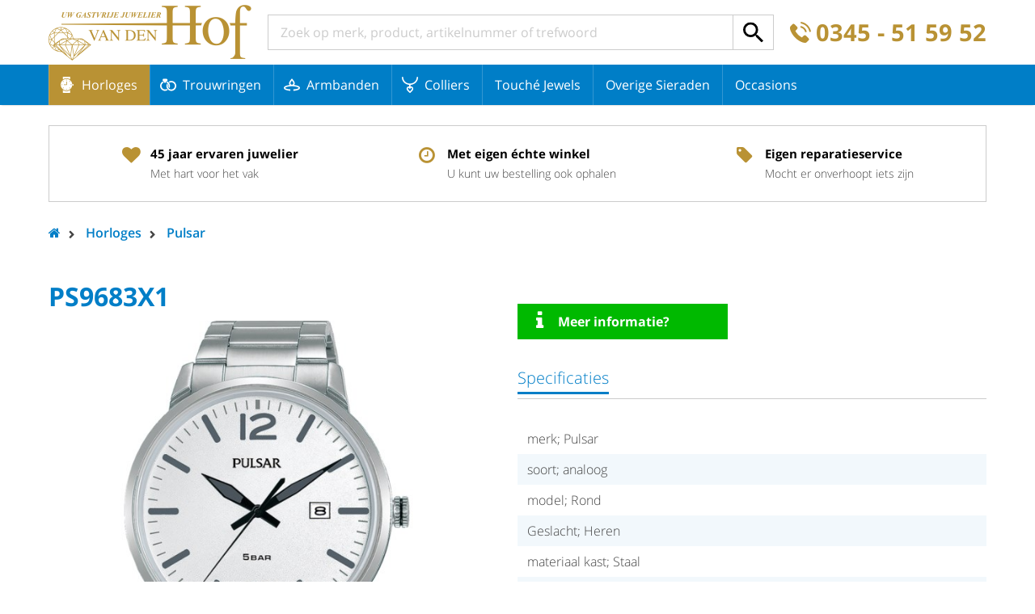

--- FILE ---
content_type: text/html; charset=utf-8
request_url: https://www.juwelier-vandenhof.nl/horloges/pulsar/ps9683x1-10889/
body_size: 38790
content:
<!DOCTYPE html>
<html lang="nl" prefix="og: http://ogp.me/ns#">
	<head>
	<meta http-equiv="Content-Type" content="text/html; charset=UTF-8">
	<!--
        ###################################################################################
        
        Technische realisatie met high-end techniek | dailycms | https://www.dailycms.com
        
        ###################################################################################
        -->
	<title>PS9683X1 | Juwelier van den Hof</title>
	<meta name="description" content="merk; Pulsar soort; analoog model; Rond Geslacht; Heren materiaal kast; Staal materiaal band; Staal Soort band; U profiel schakel uurwerk; Quartz Glas; mineraal...">
	<meta name="viewport" content="width=device-width, initial-scale=1.0">
	<meta property="og:type" content="product">
	<meta property="og:site_name" content="Juwelier van den Hof">
	<meta property="og:title" content="PS9683X1 | Juwelier van den Hof">
	<meta property="og:description" content="merk; Pulsar soort; analoog model; Rond Geslacht; Heren materiaal kast; Staal materiaal band; Staal Soort band; U profiel schakel uurwerk; Quartz Glas; mineraal...">
	<meta property="og:url" content="https://www.juwelier-vandenhof.nl/horloges/pulsar/ps9683x1-10889/">
	<meta property="og:locale" content="nl_NL">
	<meta property="og:image" content="https://www.juwelier-vandenhof.nl/images/gallery/13993/1000X1000/pulsar-ps9683x1-ps9683x1-13140909.jpg">
	<meta property="og:image:width" content="1000">
	<meta property="og:image:height" content="1000">
	<script>(function(i,s,o,g,r,a,m){i['GoogleAnalyticsObject']=r;i[r]=i[r]||function(){ (i[r].q=i[r].q||[]).push(arguments)},i[r].l=1*new Date();a=s.createElement(o), m=s.getElementsByTagName(o)[0];a.async=1;a.src=g;m.parentNode.insertBefore(a,m) })(window,document,'script','https://www.google-analytics.com/analytics.js','ga');ga('create', 'UA-81473279-1', 'auto');ga('set', 'anonymizeIp', 'True');</script>
	<script>ga('send', 'pageview');</script>
	<link type="application/rss+xml" rel="alternate" href="/webservice/news.xml">
	<link rel="canonical" href="https://www.juwelier-vandenhof.nl/horloges/pulsar/ps9683x1-10889/">
	<link rel="shortcut icon " type="image/png" sizes="64x64" href="/images/gallery/9865/64X64/favicon-juwelier-van-den-Hof.png">
	<link rel="shortcut icon" sizes="196x196" href="/images/gallery/9865/196X196/favicon-juwelier-van-den-Hof.png">
	<link rel="apple-touch-icon-precomposed" href="/images/gallery/9865/180X180/favicon-juwelier-van-den-Hof.png">
	<meta name="msapplication-TileColor" content="#FFFFFF">
	<meta name="msapplication-TileImage" content="/images/gallery/9865/144X144/favicon-juwelier-van-den-Hof.png">
	<script type="application/ld+json">{"@context":"http://schema.org/","@type":"LocalBusiness","@id":"https://www.juwelier-vandenhof.nl#LocalBusiness","name":"Juwelier van den Hof","url":"https://www.juwelier-vandenhof.nl","description":"Horloges, sieraden en meer koop je gemakkelijk en snel bij Juwelier van der Heijden. Tevens online collectie Trouwringen, Swarovski, Armbanden en Colliers.","logo":"https://www.juwelier-vandenhof.nl/images/gallery/9865/600X600/favicon-juwelier-van-den-Hof.png","image":"https://www.juwelier-vandenhof.nl/images/gallery/9865/600X600/favicon-juwelier-van-den-Hof.png","telephone":"0031345515952","email":"info@juwelier-vandenhof.nl","sameAs":["https://www.instagram.com/juweliervandenhof/"],"address":{"@type":"PostalAddress","streetAddress":"Binnenpoort 9","addressLocality":"Culemborg","postalCode":"4101CH","addressCountry":"NL"}}</script>
	<script type="application/ld+json">{"@context":"http://schema.org/","@type":"WebSite","url":"https://www.juwelier-vandenhof.nl","name":"Juwelier van den Hof","potentialAction":{"@type":"SearchAction","target":"https://www.juwelier-vandenhof.nl/zoeken/?search={search_term_string}","query-input":"required name=search_term_string"}}</script>
	<script type="application/ld+json">{"@context":"http://schema.org/","@type":"BreadcrumbList","itemListElement":[{"@type":"ListItem","position":1,"item":{"@id":"https://www.juwelier-vandenhof.nl/#BreadcrumbList","name":"Home"}},{"@type":"ListItem","position":2,"item":{"@id":"https://www.juwelier-vandenhof.nl/horloges/#BreadcrumbList","name":"Horloges"}},{"@type":"ListItem","position":3,"item":{"@id":"https://www.juwelier-vandenhof.nl/horloges/pulsar/#BreadcrumbList","name":"Pulsar"}},{"@type":"ListItem","position":4,"item":{"@id":"https://www.juwelier-vandenhof.nl/horloges/pulsar/ps9683x1-10889/#BreadcrumbList","name":"11856"}}]}</script>
	<style>/* Resets default CSS properties */
html{
	box-sizing: border-box;	
}

*,
*::before,
*::after {
  box-sizing: inherit;
}

body {
	line-height: 1;
}
body,div,dl,dt,dd,ul,ol,li,h1,h2,h3,h4,h5,h6,pre,form,fieldset,input,textarea,p,blockquote,th,td { 
	padding: 0;
	margin: 0;
}
table {
	border-collapse: collapse;
	border-spacing: 0;
}
fieldset,img { 
	border: 0;
}
address,caption,cite,code,dfn,em,strong,th,var {
	font-weight: normal;
	font-style: normal;
}
ol,ul {
	list-style: none;
}
caption,th {
	text-align: left;
}
h1,h2,h3,h4,h5,h6 {
	font-weight: normal;
	font-size: 100%;
}
q:before,q:after {
	content:'';
}
abbr,acronym { 
	border: 0;
}


/* A font always needs to be a Google Font or Adobe Typekit font or generated by Font Squirrel to make sure it works good on every operations system or browser */

/* DESKTOP FONTS */

@font-face {
  font-family: 'Open Sans';
  font-style: normal;
  font-weight: 300;
  src: local('Open Sans Light'), local('OpenSans-Light'), url(https://fonts.gstatic.com/s/opensans/v13/DXI1ORHCpsQm3Vp6mXoaTRampu5_7CjHW5spxoeN3Vs.woff2) format('woff2');
  unicode-range: U+0000-00FF, U+0131, U+0152-0153, U+02C6, U+02DA, U+02DC, U+2000-206F, U+2074, U+20AC, U+2212, U+2215, U+E0FF, U+EFFD, U+F000;
}

@font-face {
  font-family: 'Open Sans';
  font-style: normal;
  font-weight: 400;
  src: local('Open Sans'), local('OpenSans'), url(https://fonts.gstatic.com/s/opensans/v13/cJZKeOuBrn4kERxqtaUH3ZBw1xU1rKptJj_0jans920.woff2) format('woff2');
  unicode-range: U+0000-00FF, U+0131, U+0152-0153, U+02C6, U+02DA, U+02DC, U+2000-206F, U+2074, U+20AC, U+2212, U+2215, U+E0FF, U+EFFD, U+F000;
}

@font-face {
  font-family: 'Open Sans';
  font-style: normal;
  font-weight: 600;
  src: local('Open Sans Semibold'), local('OpenSans-Semibold'), url(https://fonts.gstatic.com/s/opensans/v13/MTP_ySUJH_bn48VBG8sNShampu5_7CjHW5spxoeN3Vs.woff2) format('woff2');
  unicode-range: U+0000-00FF, U+0131, U+0152-0153, U+02C6, U+02DA, U+02DC, U+2000-206F, U+2074, U+20AC, U+2212, U+2215, U+E0FF, U+EFFD, U+F000;
}

@font-face {
  font-family: 'Open Sans';
  font-style: normal;
  font-weight: 700;
  src: local('Open Sans Bold'), local('OpenSans-Bold'), url(https://fonts.gstatic.com/s/opensans/v13/k3k702ZOKiLJc3WVjuplzBampu5_7CjHW5spxoeN3Vs.woff2) format('woff2');
  unicode-range: U+0000-00FF, U+0131, U+0152-0153, U+02C6, U+02DA, U+02DC, U+2000-206F, U+2074, U+20AC, U+2212, U+2215, U+E0FF, U+EFFD, U+F000;
}

@font-face {
  font-family: 'Open Sans';
  font-style: normal;
  font-weight: 800;
  src: local('Open Sans Extrabold'), local('OpenSans-Extrabold'), url(https://fonts.gstatic.com/s/opensans/v13/EInbV5DfGHOiMmvb1Xr-hhampu5_7CjHW5spxoeN3Vs.woff2) format('woff2');
  unicode-range: U+0000-00FF, U+0131, U+0152-0153, U+02C6, U+02DA, U+02DC, U+2000-206F, U+2074, U+20AC, U+2212, U+2215, U+E0FF, U+EFFD, U+F000;
}

@font-face {
  font-family: 'Open Sans';
  font-style: italic;
  font-weight: 300;
  src: local('Open Sans Light Italic'), local('OpenSansLight-Italic'), url(https://fonts.gstatic.com/s/opensans/v13/PRmiXeptR36kaC0GEAetxtTIkQYohD4BpHvJ3NvbHoA.woff2) format('woff2');
  unicode-range: U+0000-00FF, U+0131, U+0152-0153, U+02C6, U+02DA, U+02DC, U+2000-206F, U+2074, U+20AC, U+2212, U+2215, U+E0FF, U+EFFD, U+F000;
}

@font-face {
  font-family: 'Open Sans';
  font-style: italic;
  font-weight: 400;
  src: local('Open Sans Italic'), local('OpenSans-Italic'), url(https://fonts.gstatic.com/s/opensans/v13/xjAJXh38I15wypJXxuGMBogp9Q8gbYrhqGlRav_IXfk.woff2) format('woff2');
  unicode-range: U+0000-00FF, U+0131, U+0152-0153, U+02C6, U+02DA, U+02DC, U+2000-206F, U+2074, U+20AC, U+2212, U+2215, U+E0FF, U+EFFD, U+F000;
}

@font-face {
  font-family: 'Open Sans';
  font-style: italic;
  font-weight: 600;
  src: local('Open Sans Semibold Italic'), local('OpenSans-SemiboldItalic'), url(https://fonts.gstatic.com/s/opensans/v13/PRmiXeptR36kaC0GEAetxsiAiQ_a33snTsJhwZvMEaI.woff2) format('woff2');
  unicode-range: U+0000-00FF, U+0131, U+0152-0153, U+02C6, U+02DA, U+02DC, U+2000-206F, U+2074, U+20AC, U+2212, U+2215, U+E0FF, U+EFFD, U+F000;
}

@font-face {
  font-family: 'Open Sans';
  font-style: italic;
  font-weight: 700;
  src: local('Open Sans Bold Italic'), local('OpenSans-BoldItalic'), url(https://fonts.gstatic.com/s/opensans/v13/PRmiXeptR36kaC0GEAetxv79_ZuUxCigM2DespTnFaw.woff2) format('woff2');
  unicode-range: U+0000-00FF, U+0131, U+0152-0153, U+02C6, U+02DA, U+02DC, U+2000-206F, U+2074, U+20AC, U+2212, U+2215, U+E0FF, U+EFFD, U+F000;
}

@font-face {
  font-family: 'Open Sans';
  font-style: italic;
  font-weight: 800;
  src: local('Open Sans Extrabold Italic'), local('OpenSans-ExtraboldItalic'), url(https://fonts.gstatic.com/s/opensans/v13/PRmiXeptR36kaC0GEAetxmPkvcX8kXDzy1NrkNCBkJ4.woff2) format('woff2');
  unicode-range: U+0000-00FF, U+0131, U+0152-0153, U+02C6, U+02DA, U+02DC, U+2000-206F, U+2074, U+20AC, U+2212, U+2215, U+E0FF, U+EFFD, U+F000;
}

/* MOBILE FONTS */

@font-face {
  font-family: 'Open Sans';
  font-style: normal;
  font-weight: 300;
  src: local('Open Sans Light'), local('OpenSans-Light'), url(https://fonts.gstatic.com/s/opensans/v13/DXI1ORHCpsQm3Vp6mXoaTaRDOzjiPcYnFooOUGCOsRk.woff) format('woff');
}
@font-face {
  font-family: 'Open Sans';
  font-style: normal;
  font-weight: 400;
  src: local('Open Sans'), local('OpenSans'), url(https://fonts.gstatic.com/s/opensans/v13/cJZKeOuBrn4kERxqtaUH3bO3LdcAZYWl9Si6vvxL-qU.woff) format('woff');
}
@font-face {
  font-family: 'Open Sans';
  font-style: normal;
  font-weight: 600;
  src: local('Open Sans Semibold'), local('OpenSans-Semibold'), url(https://fonts.gstatic.com/s/opensans/v13/MTP_ySUJH_bn48VBG8sNSqRDOzjiPcYnFooOUGCOsRk.woff) format('woff');
}
@font-face {
  font-family: 'Open Sans';
  font-style: normal;
  font-weight: 700;
  src: local('Open Sans Bold'), local('OpenSans-Bold'), url(https://fonts.gstatic.com/s/opensans/v13/k3k702ZOKiLJc3WVjuplzKRDOzjiPcYnFooOUGCOsRk.woff) format('woff');
}
@font-face {
  font-family: 'Open Sans';
  font-style: normal;
  font-weight: 800;
  src: local('Open Sans Extrabold'), local('OpenSans-Extrabold'), url(https://fonts.gstatic.com/s/opensans/v13/EInbV5DfGHOiMmvb1Xr-hqRDOzjiPcYnFooOUGCOsRk.woff) format('woff');
}
@font-face {
  font-family: 'Open Sans';
  font-style: italic;
  font-weight: 300;
  src: local('Open Sans Light Italic'), local('OpenSansLight-Italic'), url(https://fonts.gstatic.com/s/opensans/v13/PRmiXeptR36kaC0GEAetxvR_54zmj3SbGZQh3vCOwvY.woff) format('woff');
}
@font-face {
  font-family: 'Open Sans';
  font-style: italic;
  font-weight: 400;
  src: local('Open Sans Italic'), local('OpenSans-Italic'), url(https://fonts.gstatic.com/s/opensans/v13/xjAJXh38I15wypJXxuGMBrrIa-7acMAeDBVuclsi6Gc.woff) format('woff');
}
@font-face {
  font-family: 'Open Sans';
  font-style: italic;
  font-weight: 600;
  src: local('Open Sans Semibold Italic'), local('OpenSans-SemiboldItalic'), url(https://fonts.gstatic.com/s/opensans/v13/PRmiXeptR36kaC0GEAetxuw_rQOTGi-AJs5XCWaKIhU.woff) format('woff');
}
@font-face {
  font-family: 'Open Sans';
  font-style: italic;
  font-weight: 700;
  src: local('Open Sans Bold Italic'), local('OpenSans-BoldItalic'), url(https://fonts.gstatic.com/s/opensans/v13/PRmiXeptR36kaC0GEAetxhbnBKKEOwRKgsHDreGcocg.woff) format('woff');
}
@font-face {
  font-family: 'Open Sans';
  font-style: italic;
  font-weight: 800;
  src: local('Open Sans Extrabold Italic'), local('OpenSans-ExtraboldItalic'), url(https://fonts.gstatic.com/s/opensans/v13/PRmiXeptR36kaC0GEAetxsBo4hlZyBvkZICS3KpNonM.woff) format('woff');
}/* partContentText */
.partContentText p, .partContentText ul, .partContentText ol, .partContentText table, .partContentCode, .partContentVideo, .partContentForm, .partGoogleMaps, .partContentFileAdmin, .partContentFileImageGallery {
	margin-bottom: 20px;
} 

.partContentText p, .partContentText ul, .partContentText ol, .partContentText table {
	line-height: 140%;
}

.partContentText p															{}
.partContentText p a:link, .partContentText ul li a:link, .partContentText ol li a:link, .partContentText table a:link, .partContentText p a:visited, .partContentText ul li a:visited, .partContentText ol li a:visited, .partContentText table a:visited, .partContentText p a:active, .partContentText ul li a:active, .partContentText ol li a:active, .partContentText table a:active 
{color: #000; text-decoration:underline;}
.partContentText p a:hover, .partContentText ul li a:hover, .partContentText ol li a:hover, .partContentText table a:hover 
{color: #000; text-decoration:underline;}

.partContentText p a.readMore:link, .partContentText p a.readMore:visited, .partContentText p a.readMore:active 
{color: #000; text-decoration:none;}
.partContentText p a.readMore:hover                          			    
{color: #000; text-decoration:underline;}
		
.partContentText ul															{}
.partContentText ul li														{padding-left: 16px; position: relative;}
.partContentText ul li:before 												{content:''; left: 0; width: 6px; height: 6px; border-radius: 50%; background-color: #000; position: absolute; top: 50%; transform: translateY(-50%); -webkit-transform: translateY(-50%);}

.partContentText ol 														{list-style-type:decimal; list-style-position:inside;}
.partContentText ol li														{}

.partContentText table                                       				{border-collapse: collapse; border-spacing: 0;}
.partContentText table tr                                   	 			{}
.partContentText table th, .partContentText table td               			{padding: 8px 9px; border: 1px solid #ccc;}

@media (max-width: 800px) {
	.partContentText table 													{overflow-x: auto; display: block;}
}
/* end partContentText */

/* partContentFileImageGallery */
.contentFileImageContainer 													{overflow: hidden;}
.partContentFileImageGallery a 												{display: none;} /* used for contentFileImageContainerShowAmount */
.partContentFileImageGallery .contentFileImageContainer	a					{display: block;}
.partContentFileImageGallery a, .partContentFileImageGallery img			{float:left; border: none; box-sizing: border-box;}
.partContentFileImageGallery img											{max-width: 100%;}
.partContentFileImageGallery a img											{float: none; margin: 0px; display: block; width: 100%;}
.contentFileImageGalleryDescription											{display: block; font-size: 80%; clear: both; padding: 10px 0px;}

.partContentFileImageGallerySingle											{}
.partContentFileImageGallerySingle a, .partContentFileImageGallerySingle img{display: block; float: none;}

.imagesInRow1																{}
.imagesInRow1 a, .imagesInRow1 img 											{display: block; float: none; margin-top: 10px;}
.imagesInRow1 .contentFileImageContainer *:first-child					    {margin-top: 0px;}

.imagesInRow2 .contentFileImageContainer *:nth-child(2n+1)					{margin-left: 0px;}
.imagesInRow2 .contentFileImageContainer *:nth-child(-n+2) 					{margin-top: 0%;}
.imagesInRow2 a, .imagesInRow2 img											{width: 49.8%; margin:0.4% 0% 0% 0.4%;}

.imagesInRow3 .contentFileImageContainer *:nth-child(3n+1)					{margin-left: 0%;}
.imagesInRow3 .contentFileImageContainer *:nth-child(-n+3) 					{margin-top: 0%;}
.imagesInRow3 a, .imagesInRow3 img											{width: 33%; margin:0.5% 0% 0% 0.5%;}

@media (max-width: 800px){
	.imagesInRow3 .contentFileImageContainer *:nth-child(3) 				{margin-top: 0.4%;}
	.imagesInRow3 .contentFileImageContainer *:nth-child(3n+1) 				{margin-left: 0.4%;}
	.imagesInRow3 .contentFileImageContainer *:nth-child(2n+1)				{margin-left: 0%;}
	.imagesInRow3 a, .imagesInRow3 img										{width: 49.8%; margin:0.4% 0% 0% 0.4%;}
}

.imagesInRow4 .contentFileImageContainer *:nth-child(4n+1)					{margin-left: 0%;}
.imagesInRow4 .contentFileImageContainer *:nth-child(-n+4) 					{margin-top: 0%;}
.imagesInRow4 a, .imagesInRow4 img											{width: 24.7%; margin: 0.4% 0% 0% 0.4%;}

@media (max-width: 800px){
	.imagesInRow4 .contentFileImageContainer *:nth-child(4) 				{margin-top: 0.5%;}
	.imagesInRow4 .contentFileImageContainer *:nth-child(4n+1)				{margin-left: 0.5%;}
	.imagesInRow4 .contentFileImageContainer *:nth-child(3n+1)				{margin-left: 0%;}
	.imagesInRow4 a, .imagesInRow4 img										{width: 33%; margin:0.5% 0% 0% 0.5%;}
}

.contentFileImageContainerShowAmount a:last-child 							{background-color: #000; position: relative; text-decoration: none;}
.contentFileImageContainerShowAmount a:last-child img						{opacity: 0.5;}
.contentFileImageContainerShowAmount a:last-child:after						{content: attr(contentFileImageContainerShowAmount); position: absolute; width: 100%; color: #fff; top: 50%; margin-top: -25px; line-height: 50px; left: 0; text-align: center; font-size: 250%; font-weight: 700;}
/* end partContentFileImageGallery */

/* partContentFileAdmin - Use for files */
.partContentFileAdmin ul li                                  				{margin-bottom: 10px; position: relative; padding-left: 45px;}
.partContentFileAdmin ul li:last-child 										{margin-bottom: 0px;}
.partContentFileAdmin ul li a                                				{}
.partContentFileAdmin ul li a:link, .partContentFileAdmin ul li a:visited, .partContentFileAdmin ul li a:active {text-decoration:none;}           		
.partContentFileAdmin ul li a:hover			                				{text-decoration:underline;}


.partContentFileAdmin ul li a:before										{padding:4px 0px; width: 40px; background-color: #000; text-align: center; font-size: 12px; font-weight: 600; color: #fff; position: absolute; top: 50%; transform: translateY(-50%); -webkit-transform: translateY(-50%); left: 0;}

.partContentFileAdmin ul li a.partContentFileAdminPDF:before				{content: 'PDF';}
.partContentFileAdmin ul li a.partContentFileAdminDOC:before				{content: 'DOC';}
.partContentFileAdmin ul li a.partContentFileAdminDOCX:before				{content: 'DOCX';}	
.partContentFileAdmin ul li a.partContentFileAdminXLS:before				{content: 'XLS';}
.partContentFileAdmin ul li a.partContentFileAdminXLSX:before				{content: 'XLSX';}
.partContentFileAdmin ul li a.partContentFileAdminZIP:before				{content: 'ZIP';}
.partContentFileAdmin ul li a.partContentFileAdminPPTX:before				{content: 'PPTX';}
.partContentFileAdmin ul li a.partContentFileAdminPTT:before				{content: 'PTT';}

/* end partContentFileAdmin - Use for files */

/* partContentVideo - Use for video's */
.partContentVideo 															{max-width: 560px;}
.partContentVideo .contentVideoContainer									{position: relative; height: 0; padding-bottom: 56.25%; /* padding bottom is based on (video-height / video-width * container-width in percentages) */}
.partContentVideo iframe 													{position: absolute;  left:0; top:0; height: 100%; width: 100%; border:none;}

/* end partContentVideo - Use for video's */

/* .partContentCode */
.partContentCode 															{}
/* end .partContentCode */body																{color:#444; font-size:100%; font-family: 'Open Sans', sans-serif; font-weight: 300;} 
body.partSearchBarResultOverLay:before								{z-index: 1; content: ''; position: fixed; height: 100%; width: 100%; background-color:rgba(0,0,0,0.35);}

html																{width:100%; -webkit-text-size-adjust: 100%;}
h1, .heading1														{margin:0px 0 10px 0; padding: 0; font-weight: 700; font-size: 200%; color: #007ec7; display: block; line-height: 130%;}
.heading1															{color: #000;}
h2																	{margin:0px 0 10px 0; padding: 0; font-weight: 400; font-size: 125%; line-height: 120%;}
h3 																	{margin: 0; padding: 0; font-size: 125%;}

h2 a:link, h2 a:visited, h2 a:active								{color: #007ec7; text-decoration:none;}
h2 a:hover															{color: #007ec7; text-decoration:none;}
 
a 																	{outline:0; cursor: pointer; -webkit-tap-highlight-color: rgba(0,0,0,0); -webkit-tap-highlight-color: transparent;}
strong 																{font-weight: 600; color:#000;}

.partGoogleMaps                                                     {width:200px; height:200px;}
.partIssuu                       		                        	{width:200px; height:200px;}
.partIssuu span                                                     {display:none;}
.partClearBoth														{height: 1px; clear: both;}


.stickyScroll  {position: fixed; top:0; left:0; width: 100%; height: 80px; z-index: 99; background-color: #fff; -webkit-transform: translateZ(0); transform: translateZ(0); will-change: transform; -webkit-transition: -webkit-transform .5s; transition: -webkit-transform .5s; transition: transform .5s; transition: transform .5s, -webkit-transform .5s; }
.stickyScroll::after {clear: both; content: ""; display: block; }
.stickyScroll.is-hidden {-webkit-transform: translateY(-100%); -ms-transform: translateY(-100%); transform: translateY(-100%); } 
.stickyScrollSub {position: relative; z-index: 1; clear: both; width: 100%; height: 50px; background-color: #007ec7; box-shadow: 0 2px 2px -2px rgba(0,0,0,0.3); -webkit-transform: translateZ(0); transform: translateZ(0); will-change: transform; -webkit-transition: -webkit-transform .5s; transition: -webkit-transform .5s; transition: transform .5s; transition: transform .5s, -webkit-transform .5s; }
.stickyScrollGhost { height: 130px; }

.stickyScroll .basicContainer {height: 80px; display: flex; align-items: center;}
.stickyScrollSub .basicContainer {height: 50px;}

/* Columns */

.productContainer 	{display: flex; flex-direction: row; flex-wrap: wrap; justify-content: flex-start; padding-top: 20px; padding-bottom: 20px;}

.oneSecondColumn, .oneThirthColumn, .twoThirthColumn, .oneFourthColumn, .threeFourthColumn, .oneFifthColumn, .twoFifthColumn, .threeFifthColumn, .fourFifthColumn, .twoFourthColumn {float: left; position: relative; flex:0 1 auto;}
.productContainer .productColumn, .productContainer .oneFifthColumn 		{transition: box-shadow 0.3s;}
.productContainer .productColumn:hover, .productContainer .oneFifthColumn:hover {box-shadow: 0 2px 4px 0 rgba(0,0,0,0.16),0 2px 10px 0 rgba(0,0,0,0.12);}

.oneSecondColumn													{width: 50%; padding-bottom: 20px;}
.oneSecondColumn:first-child										{margin-left: 0px;}
.oneSecondColumn.oneSecondColumnProductDetailPhoto					{text-align: center; padding-right: 40px; align-self: flex-start;}
.oneSecondColumn.oneSecondColumnProductDetailPhoto h1 				{text-align: left;}
.oneSecondColumnProductDetailPhoto .partContentFileImageGallery img 		{max-height: 600px; width: auto; max-width: 100%;}
.oneSecondColumnProductDetailPhoto .partContentFileImageGallery a img 		{margin:0px auto; width: auto; max-width: 100%; max-height: 230px;}

.oneThirthColumn	 												{width: 33.33%;}
.twoThirthColumn													{width: 66.66%;}

.threeFourthColumn													{width: 75%; padding-left: 40px;}


.oneFifthColumn, .oneFourthColumn	 								{padding:0px 15px 60px 15px; margin-bottom: 60px;}
 .productColumn 								{    padding: 0px 15px 60px 15px;position: relative;
    margin-bottom: 60px;width: 25%;}

.slickContainerProducts4 .productColumn, .slickContainerProducts5 .productColumn {width: 100%;margin-bottom: 0px;    width: 100%;
    float: none;
    display: block;
    box-shadow: none;
    /*height: 100%;*/}    

.oneFifthColumn														{width: 20%;}
.oneFourthColumn													{width: 25%;}

.oneFourthColumn.oneFourthColumnBasicMenu 							{padding-left: 0px; padding-right: 0px;}

.productContainerAlternative .oneFifthColumn						{margin-bottom: 0px;}
.oneFifthColumnHighlight											{padding-bottom: 0px; padding-left: 0px; padding-right: 0px;}
.oneFifthColumnHighlight .partContentFileImageGallery img 			{width: 100%;}
.fourFifthColumn													{width: 80%; padding-left: 40px;}


.fourFifthColumnSearch                                              {float:right;}
#messageNoResults                                                   {margin-bottom:20px;}                                        

/*=== Start coding here ==========================================================================================================================================*/

#whiteContainer													{padding-bottom: 40px;}
.blueContainer													{background-color: #007ec7;}
	.blueContainer .basicContainer 								{display: flex; flex-direction: row; flex-wrap: wrap; justify-content: flex-start; padding-top: 60px;}
	.blueContainer h3 											{color: #fff;}
	.blueContainer .oneFourthColumn								{margin-bottom: 20px; width: 25%; margin-bottom: 40px; padding:0px; padding-right: 40px;}
	.blueContainer .twoFourthColumn									{padding-bottom: 40px; width: 50%; padding-right: 220px;}

	.blueContainer .twoFourthColumnContactRutger 				{background: url('/images/style/foto-rutger.png') no-repeat right bottom; background-size: contain;}
	.blueContainer .twoFourthColumnContactNel					{background: url('/images/style/foto-nel.png') no-repeat right bottom; background-size: contain;}

.basicContainer													{max-width: 1200px; min-width: 280px; margin: 0 auto; padding: 0 20px;}
	.productContainerAlternative									{margin-bottom: 30px;}	

	.productContainer h2, .slickContainerProducts5 h2 											{height: 50px; overflow: hidden; margin-top: 20px; display: -webkit-box; -webkit-line-clamp: 2; overflow: hidden; -webkit-box-orient: vertical; color: #007ec7;}
		.productContainerImage											{position: relative; height: 214px;}
			.productContainer .partContentFileImageGallery					{display: table; margin:0px; padding: 0px; width: 100%; /*height: 100%;*/ overflow: visible;}
			.productContainer .partContentFileImageGallery a				{display: table-cell; vertical-align: middle;}
			.productContainer .partContentFileImageGallery a img 			{margin:0px auto; max-width: 192px; max-height: 192px; width: auto;}

			.oneFifthColumn.oneFifthColumnHighlight .partContentFileImageGallery a img {max-width: 100%; max-height:500px /* just to overwrite */; width: 100%;}
			.oneSecondColumnProductDetailPhoto .partContentFileImageGallery a img {max-width: 100%; max-height:500px;}
			.oneFifthColumn.oneFifthColumnHighlight .productContainer .partContentFileImageGallery {display: block;}

			.greyLine													{border-top: #ccc solid 1px; margin-bottom: 20px;}
			
			.highlightBox												{width: 100%; position: absolute; bottom: 0; background-color: #fff; font-size: 125%; line-height: 110%; box-sizing: border-box; padding: 10px 35px 10px 15px; color: #000;}
			.highlightBox i.fa 											{position: absolute; top: 50%; right:15px; font-size: 100%; margin-top: -10px;}
			.highlightBox:link, .highlightBox:visited, .highlightBox:active		{color: #000; text-decoration:none;}
			.highlightBox:hover													{color: #007ec7; text-decoration:none;}
			.oneFifthColumnHighlightNoLink .highlightBox				{cursor:default;}
			.oneFifthColumnHighlightNoLink .highlightBox:hover			{color: #000; text-decoration:none;}
			.oneFifthColumnHighlightNoLink .highlightBox i.fa 			{display: none;}

			.productLabel												{color: #fff; position: absolute; bottom:25px; right: 15px; padding: 10px 10px;}
			.productLabel:link, .productLabel:visited, .productLabel:active	 {color: #fff; text-decoration:none;}
			.productLabel:hover											{color: #fff; text-decoration:underline;}
			.productLabelSale											{background-color: #b99234;}
			.productLabelSoldOut										{background-color:#007ec7;}

			#tagBtw														{display: block; font-size: 87.5%; margin-top: 5px; font-style: italic;}

	.productAmount 	{font-weight: 400; color: #444; margin-top: -10px; display: block; margin-bottom: 20px; font-size: 112.5%; display: block;}


#topContainer													{height: 75px; border-bottom: 1px solid #ccc; padding: 30px 0 0 0;}
	#logo															{background: url('/images/style/logo.png') no-repeat left center; background-size: contain; height: calc(100% - 10px); width: 251px; flex: 0 0 auto;}

	#mobileMenuContainer 					{position: fixed; overflow-x:hidden; background-color:#fff; z-index: 1001; top:0; left:0; margin-left: -30%; width: 30%; height: 100%; transition: 0.5s;}
	#mobileMenuContainer.mobileMenuContainerActive 		{margin-left: 0px; transition: 0.5s; min-width: 320px;}

	#mobileMenuOverlay  					{transition: 0.2s; background-color: rgba(0,0,0,0.0); position: fixed; top:0; left: 0; height: 100%; width: 100%; z-index: 1000; visibility: hidden; opacity: 0;} 
	#mobileMenuOverlay.mobileMenuContainerActive  		{background-color: rgba(0,0,0,0.8); visibility: visible; opacity: 1;}

	.mobileMenuOpen, .mobileMenuClose 			{cursor: pointer; display: inline-block; background-repeat: no-repeat; height: 50px; font-weight: 400; line-height: 50px; color: #fff;}
	.mobileMenuOpen 					{background-image: url('/images/style/icon-bars.svg');  padding-left: 40px; background-size: 30px 20px; background-position: left center; float: left; display: none; margin-right: 20px;}
	.mobileMenuClose  					{background-image: url('/images/style/icon-cross.svg'); padding-left: 50px; background-position: left 20px center; background-size: 20px 20px; background-color: #007ec7; display: block;}

	@media (max-width: 600px){
		#mobileMenuContainer.mobileMenuContainerActive 	{width: 100%; margin-left: 0%;}
		#mobileMenuContainer 				{margin-left: -100%;}
	}

	/* search bar */
	#searchBar														{position: relative; flex: 1 1 auto; height: 44px; padding-left: 20px; padding-right: 20px;}
	#searchBarInput													{color: #000; font-size:100%;font-family: 'Open Sans', sans-serif; font-weight: 400; text-indent: 10px; -webkit-appearance: none; -webkit-border-radius:0; border-radius:0; padding: 0; border: 1px solid #ccc; ; background-color: transparent; outline: none; height: 44px; width: 100%;}
	#searchBarInput[type="search"]::-webkit-search-cancel-button	{-webkit-appearance: none;} 
	#searchBarInput::-webkit-input-placeholder 						{color: #ccc; opacity: 1;}
	#searchBarInput:-moz-placeholder								{color: #ccc; opacity: 1;}
	#searchBarInput::-moz-placeholder								{color: #ccc; opacity: 1;}
	#searchBarInput:-ms-input-placeholder							{color: #ccc; opacity: 1;}
	#searchBarButton												{width: 44px; height: 44px; display: block; position: absolute; right: 20px; top: 0; font-size: 20px; line-height: 44px; text-align: center; color: #007ec7;}
	
	#shoppingCartButton												{height: 50px; font-size: 20px; float: right; background-color: #b99234; line-height: 55px; color: #fff; padding: 0 15px;}
	#shoppingCartButton:link, #shoppingCartButton:visited, #shoppingCartButton:active	{color: #fff; text-decoration:none;}
	#shoppingCartButton:hover																{color: #fff; text-decoration:none;}


		#productAmount													{font-weight: 700; margin-left: 8px;}
			.priceContainer													{position: absolute; bottom: 15px; line-height: 19px; left: 15px;}
			.productContainerAlternative .price									{display: block;}
			.priceContainerDetail												{position: static; font-size: 200%; margin-top: 5px; line-height: 130%;}
			.priceContainerDetail .price										{display: inline-block;}
			.productContainerRelated											{}

				.price															{display: block; color: #000;}
				.priceFinal														{font-weight: 700;}
				.priceStrikeThrough												{font-weight: 300; font-size: 87.5%; text-decoration: line-through;}

			.buyButton			                                    {height: 44px; cursor: pointer; background-color: #00b900; color: #fff; position: absolute; bottom: 0; right: 0; text-align: center; transition: background-color 0.3s; line-height: 44px; font-weight: bold; display: block; padding-left: 15px; } 
			.buyButton i.fa 										{font-size: 26px; margin-right: 18px; margin-top: 8px; float: left;}
			.buyButton:link, .buyButton:visited, .buyButton:active	{color: #fff; text-decoration:none;}
			.buyButton:hover										{color: #fff; background-color: #007ec7;}

			.moreInfoButton			                                    {height: 44px; background-color: #00b900; color: #fff; position: absolute; bottom: 0; right: 0; text-align: center; transition: background-color 0.3s; line-height: 44px; font-weight: bold; display: block; padding-left: 23px; padding-right: 7px; } 
			.moreInfoButton i.fa 										{font-size: 26px; margin-right: 18px; margin-top: 8px; float: left;}
			.moreInfoButton:link, .moreInfoButton:visited, .moreInfoButton:active	{color: #fff; text-decoration:none;}
			.moreInfoButton:hover										{color: #fff; background-color: #007ec7;}

			.stockStatus 										{font-weight: 700; display: block; margin-top: 25px;}
			.stockStatus.direct 								{color: #00b900; background-image: url('/images/style/icon-check-green.svg'); background-repeat: no-repeat; background-position: left center; background-size: 16px 16px; padding-left: 25px;}
			.stockStatus.volgendedag 							{color: #00b900;}
			.stockStatus.binnen3dagen 							{color: #00b900;}
			.stockStatus.binnen2weken 							{color: #b99234;}
			.stockStatus.nietopvoorraad 						{color: #000;}

			.productContainer .productColumn .stockStatus.direct, .productContainer .oneFifthColumn .stockStatus.direct {opacity: 0; transition: opacity 0.3s;}
			.productContainer .productColumn:hover .stockStatus.direct, .productContainer .oneFifthColumn:hover .stockStatus.direct, .slickContainerProducts .partSlickSlider .slick-slide:hover {opacity: 1;}

			.buttonDetail										{position: static; width: auto; max-width: 260px; text-align: left; margin-top: 30px;}

			.moreInfoPopupContainer								{background-color: #fff; padding: 50px 60px 60px 60px;max-width: 1000px; margin: 0 auto;position: relative;}
			.moreInfoPopupContainer	p 							{padding: 0px; margin-bottom: 60px;}
			.moreInfoPopupContainer .formButton {margin-left: 150px;}

			a.partPaginationLoadMore             {background-color:#007ec7; padding:15px; width: 180px; margin-bottom: 20px; text-align: center; color: #fff; -webkit-transition:background-color 0.3s; transition:background-color 0.3s; cursor:pointer; clear: both; display: block; font-weight: 700; text-decoration: none; position: relative; left: 50%; -webkit-transform: translateX(-50%); transform: translateX(-50%);}
			a.partPaginationLoadMore:hover       {background-color: #b99234;}
			a.partPaginationLoadMore.loadIcon    {background-image: url('/images/style/ajax-loader.svg'); background-repeat: no-repeat; background-position: center; background-size: 28px 28px; color: transparent;}

			.dropDownContainer                                  {position: relative; width: 180px; z-index: 1; float: right;}
				.dropDownButton                                     {padding: 10px; cursor: pointer; border:solid 1px #ccc; transition: 0.3s; display: block; transition: box-shadow 0.3s; background:url('/images/style/icon-arrow-down.svg') no-repeat right 10px center; background-size: 18px 10.5px;}
				.dropDownButton:hover                               {box-shadow: 0 2px 4px 0 rgba(0,0,0,0.16),0 2px 10px 0 rgba(0,0,0,0.12);}
				.dropDownButton img, .dropDownButton span           {display: inline-block; vertical-align: middle;}
				.dropDownButton img                                 {margin-right: 5px; width: 20px;}
				.dropDownButton.active:after                        {transform: scaleY(-1);} 

				.dropDownList                                       {border:solid 1px #ccc; position: absolute; background-color: #fff; width: 100%; left: 0px; top:calc(100% - 1px); display: none;}
				.dropDownList li 									{}
				.dropDownList li a 									{display: block; padding:8px 10px; color: #444; text-decoration: none;}
				.dropDownList li a:hover 							{color: #007ec7; text-decoration: underline;}
			
	.headerContainer											{margin-top:25px; margin-bottom: 25px; display: flex; flex-direction: row; flex-wrap: wrap; justify-content: flex-start;}



	.headerContainer.headerContainerAlternative					{margin-bottom: 30px;}
	.headerContainer .oneFourthColumn							{margin-bottom: 0px; padding-bottom: 0px; width: 33.33%; height: auto; min-width: auto; margin-left: 0px; padding-right: 0px; padding-left: 25px; box-sizing:border-box;}
	.headerContainer .oneFourthColumn ul 						{border: solid 1px #ccc; height: 450px; padding: 25px 30px 10px 30px; box-sizing: border-box; font-size: 95%;}
	.headerContainer .oneFourthColumn ul li 					{line-height: 130%; overflow: hidden; padding-bottom: 10px; margin-bottom: 40px; margin-top: 0px;}
	.headerContainer .oneFourthColumn ul li i 					{font-size: 150%; color: #b99234; width: 25px; text-align: center; float: left; margin-top: 0px; text-align: left; padding-bottom: 15px;}
	.headerContainer .oneFourthColumn ul li span 				{float: right; width: calc(100% - 25px); padding-bottom:10px; padding-left: 10px;}
	.headerContainer .oneFourthColumn ul li span:nth-child(2) 	{color: #000; font-weight: 700; padding-bottom: 5px;}
	.headerContainer .oneFourthColumn ul li span:nth-child(3) 	{font-size: 14px;}

		/* home usp */
		.headerContainer .oneFourthColumnUSP ul {
			display: flex;
			flex-direction: column;
			gap: 40px;
			padding: 25px;
			justify-content: space-between;
		}

			.headerContainer .oneFourthColumnUSP ul li {
				margin-bottom: 0;
				padding-bottom: 0;
				flex: 1 1 auto;
			}

			.headerContainer .slickContainer + .oneFourthColumnUSP ul li {
				display: flex;
				flex-direction: column;
				align-items: center;
				text-align: center;
			}

				.headerContainer .slickContainer + .oneFourthColumnUSP ul li i {
					font-size: 1.5rem;
				}

				.headerContainer .slickContainer + .oneFourthColumnUSP ul li span {
					font-size: 1.125rem;
					padding-bottom: 0;
				}

				.headerContainer .slickContainer + .oneFourthColumnUSP ul li span:nth-child(2) {
					margin-bottom: 0.3em;
				}

				.headerContainer .slickContainer + .oneFourthColumnUSP ul li span:nth-child(3) {
					font-size: 1rem;
				}
	
	.headerContainer .oneFourthColumn ul li:last-child 			{margin-bottom:0;}
	.headerContainer .oneFifthColumn 							{height: 500px; padding-right: 25px; width: 245px; margin-bottom: 0px;}
	
	.headerContainer.headerContainerAlternative .oneFourthColumn  		{width: 100%; float: none; padding-left: 0%; height: auto;}
	.headerContainerAlternative .oneFourthColumn ul 			{clear: both; height: auto; overflow: hidden;}
	.headerContainerAlternative .oneFourthColumn ul li 			{float: left; padding-right: 20px; margin-bottom: 0px; width: 33.33%; box-sizing: border-box;}
	.headerContainerAlternative .oneFourthColumn ul li span 	{}
	.headerContainerAlternative .oneFourthColumn ul li:last-child {padding-right: 0px;}
	.headerContainerAlternative .oneFifthColumn 				{height: 45px; z-index: 1; position: relative; min-width: 220px; margin-bottom: 30px;}
	
		/* horizontal on other pages */
		.headerContainerAlternative .oneFourthColumnUSP ul {
			flex-direction: row;
			justify-content: space-around;
		}

			.headerContainerAlternative .oneFourthColumnUSP ul li {
				float: unset;
				width: auto;
				flex: unset;
				display: grid;
				grid-template-columns: auto auto;
			}

				.headerContainerAlternative .oneFourthColumnUSP ul li i {
					grid-column: 1;
					grid-row: 1 / 3;
					padding-bottom: 0;
				}

				.headerContainer .oneFourthColumn ul li span:nth-child(2) {
					grid-column: 2;
					grid-row: 1;
				}

				.headerContainerAlternative .oneFourthColumnUSP ul li span {
					float: left;
					width: auto;
					grid-column: 2;
					padding-bottom: 0;
				}
			

	#phoneNumber												{font-weight: 700; flex: 0 0 auto; font-size: 180%; color: #b99234; text-decoration: none; background: url(/images/style/icon-phone.svg) no-repeat left center; background-size: 26px auto; padding-left: 32px;}

	#breadCrumb													{padding: 0px; margin:0px; font-size: 100%; margin-bottom: 30px; font-weight: 600;}
	#breadCrumb li 												{display: inline-block; margin: 0px -4px 0px 0px;}
	#breadCrumb li:before 										{content: '\f054'; font-family:'FontAwesome'; font-size: 10px; margin:0px 10px 0px 10px;}
	#breadCrumb li:first-child 									{font-size: 16px;}
	#breadCrumb li:first-child:before							{display: none;}
	#breadCrumb	li a:link, #breadCrumb	li a:visited, #breadCrumb	li a:active	{color: #007ec7; text-decoration:none;}
	#breadCrumb	li a:hover											{color: #007ec7; text-decoration:underline;}

	#buttonEnlargePhoto											{display: inline-block; font-size: 87.5%; text-align: center; margin:20px 15px 0px 0px;}
	#buttonEnlargePhoto .fa 									{margin-right: 5px;}
	#buttonEnlargePhoto:link, #buttonEnlargePhoto:visited, #buttonEnlargePhoto:active	{color: #007ec7; text-decoration:none;}
	#buttonEnlargePhoto:hover											{color: #007ec7; text-decoration:underline;}

	#productDetailContainer										{margin-top: 30px;}
	#productDetailContainer .partContentText table 					{width: 100%;}
	#productDetailContainer .partContentText table tr                 {background-color: #f2f8fc;}
	#productDetailContainer .partContentText table tr:nth-child(odd) 	{background-color: transparent;}
	#productDetailContainer .partContentText table th, #productDetailContainer .partContentText table td  {border:none;}

	#productDetailContainer .partContentText ul							{margin-left:0px; list-style-type:none;}
	#productDetailContainer .partContentText ul li						{padding: 8px 12px; background-color: #f2f8fc;}
	#productDetailContainer .partContentText ul li:before 				{display: none;}
	#productDetailContainer .partContentText ul li:nth-child(odd)     	{background-color: transparent;}

    #productDetailContent div.inactive                              {display:none;}

		#productDetailMenu											{padding: 0px; margin:0px; border-bottom: 1px solid #ccc; font-size: 125%; height: 44px; margin-bottom: 30px;}
		#productDetailMenu li 										{display: inline-block; margin: 0px 0px 0px 20px;}
		#productDetailMenu li:first-child 							{margin-left: 0px;}
		#productDetailMenu li a 									{display: block; padding: 8px 0px 7px 0px;}
		#productDetailMenu li.selected a							{color: #007ec7; border-bottom: 3px solid #007ec7;}
		#productDetailMenu li a:link, #productDetailMenu	li a:visited, #productDetailMenu	li a:active	{color: #444; text-decoration:none;}
		#productDetailMenu li a:hover											{color: #007ec7; text-decoration:none; border-bottom: 3px solid #ccc;}

		#productSize												{padding: 0px; margin:0px; font-size: 87.5%; margin-bottom: 20px; margin-top: 30px;}
		#productSize li 											{display: inline-block; margin: 0px 10px 5px 0px;}
		#productSize li:first-child 									{}
		#productSize li a:link, #productSize li a:visited, #productSize	li a:active	{color: #444; text-decoration:none;}
		#productSize li a:hover											{color: #007ec7; text-decoration:underline;}
		#productSize li.selected a									{font-weight: bold; color: #007ec7; text-decoration:underline;}

		.moreButton													{font-size: 125%; display: inline-block; margin-bottom: 60px;}
		.moreButton	i.fa 											{font-size: 16px; margin-left: 10px;}
		.moreButton:link, .moreButton:visited, .moreButton:active	{color: #000; text-decoration:none;}
		.moreButton:hover											{color: #007ec7; text-decoration:none;}

	.oneFifthColumn.oneFifthColumnFilters							{padding-left: 0px; padding-right: 0px;}
		.filterTitle												{font-weight: 600; color: #000; margin-top: 20px; display: block; font-size: 112.5%;}


		.filteren 													{   
    padding: 16px;
    background-image: url('/images/style/filter.svg'); background-repeat: no-repeat; background-position: left 10px center ;
    background-color: #f0f0f0 ;
	background-size:16px 16px; 
    color: #25283D;
    transition: 0.3s;
    font-weight: 600;
    border-radius: 5px;
    margin-bottom: 30px;
    display: none;
    cursor: pointer;
	padding-left: 32px;}

		.filterContainer												{list-style: none; padding: 0px; margin:10px 0px 3px 0px;}
				.filterItem  													{background-color:transparent; border-top: none; font-size: inherit; font-weight: 300;}

				.filterItem a 														{display: flex; margin-bottom: 10px; padding: 0px;}
				.filterItem a:link, #greyContainer .filterItem a:visited, .filterItem a:active		{color: #444; text-decoration:none;}
				.filterItem a:hover .filterItemLabel									{color: #007ec7; text-decoration:none;}
					.filterItemInput													{width: 16px; height: 16px; flex: 0 0 auto; box-shadow:0 0 0 1px #ccc; box-sizing: border-box; border: 3px #fff solid; background-color: #fff; margin-top: 1px; float: left;}
					.filterContainerRadio .filterItemInput								{border-radius: 50%;}
					.filterItem.filterItemSelected a 									{color: #000;}
					.filterItem.filterItemSelected .filterItemInput 					{background-color: #007ec7;}
					.filterItemLabel													{padding-left: 8px; margin-top: 0px; line-height: 1.2em;}

                    #sliderPrice                                                        {margin-top:10px; transform: translate3d(0,0,0);}
                    #priceMax, #priceMin, #priceSeparator                               {color: #62544d; display: inline-block; font-size: 78%; margin-top: 10px; }
                    #priceMin                                                           {float: left; }
                    #priceMax                                                           {float: right; }
                    #priceSliderContainer                                               {text-align: center; margin-bottom: 10px; overflow: hidden; }


	#contentContainer											{margin:50px auto 0px auto;}

	.iconPaymentDelivery										{}

	
	.oneFourthColumn ul 												{padding: 0; margin: 0; list-style: none; font-weight:300;}
	.oneFourthColumn ul li 												{margin: 15px 0px; padding: 0;}
	.oneFourthColumn ul li a 											{text-decoration: none;}
	.oneFourthColumn ul li a:link, .oneFourthColumn ul li a:visited, .oneThirthColumn ul li a:active {color: #fff; text-decoration:none;}
	.oneFourthColumn ul li a:hover										{color: #fff; text-decoration:underline;}

	.twoFourthColumnContact 									{color: #fff;}
	.twoFourthColumnContact li 									{line-height: 140%; margin-bottom: 20px;}
	.twoFourthColumnContact li a 								{color: #fff; text-decoration: none;}
	.twoFourthColumnContact li a:hover 							{color: #fff; text-decoration: underline;}
	.twoFourthColumnContact li:before							{font-family: 'FontAwesome';color: #fff; width: 24px; text-align: left; float: left;}
	.twoFourthColumnContact .telephone							{font-weight: 700; font-size: 212.5%; color: #b99234;}
	.twoFourthColumnContact .mail:before						{content: '\f0e0';}
	.twoFourthColumnContact .instagram:before					{content: '\f16d';}
	.twoFourthColumnContact .overOns:before						{content: '\f1ad';}
	.twoFourthColumnContact .telephone a:link, .twoFourthColumnContact .telephone a:visited, .twoFourthColumnContact .telephone a:active {color: #c89d36; text-decoration: none;}

	.threeFourthColumn  .partGoogleMaps						{width: 100%; margin-top: 30px; height:300px;}
	.threeFourthColumn  .partGoogleMaps	iframe					{width: 100%; height: 300px;}


	.bottomFooter 				{background-color: #fff; padding:20px 0px; font-size: 87.5%; color: #666; border-bottom: solid 1px #ccc;}
	.bottomFooter ul 			{text-align: center; padding:0px; margin:0px;}
	.bottomFooter ul li 		{display: inline-block; margin:10px 4%;}
	.bottomFooter ul li a 		{color: #000; text-decoration: none; display: block;}
	.bottomFooter ul li a img 	{height: 30px;}
	.bottomFooter ul li a:hover {color: #000; text-decoration: underline;}

	.greyContainer				{padding: 20px 0; font-size: 87.5%;}
	.greyContainer ul{padding: 0; margin: 0; list-style: none; line-height: 200%; text-align: center;}
	.greyContainer ul li{display: inline-block; margin: 0 22px 0 18px; color: #444;}
	.greyContainer ul li a{text-decoration: none; display: block;}
	.greyContainer ul li a:link, .greyContainer ul li a:visited, .greyContainer ul li a:active {color: #444; text-decoration:none;}
	.greyContainer ul li a:hover											{color: #000; text-decoration:underline;}

	.showMoreMainContainer 				{position: relative;}
	.showMoreContentContainer 			{position: relative; overflow: hidden; max-height: 320px;}
	.showMoreContentContainer:after 	{position: absolute; width: 100%; height: 80px; bottom: 0; left: 0; content: ''; background: -webkit-linear-gradient(rgba(255,255,255,0), #fff); background: linear-gradient(rgba(255,255,255,0), #fff);}
	
	.showMoreMainContainerOpen .showMoreContentContainer 		{max-height: none; overflow: visible;}
	.showMoreMainContainerOpen .showMoreContentContainer:after 	{display: none;}

	.showMoreButton 								{display: inline-block; font-weight: 700; cursor: pointer; margin-top: 20px; transition: color 0.3s; color: #007ec7;}
	.showMoreButton:hover 							{color: #b99234;}
	.showMoreMainContainerOpen .showMoreButton:before		{content: '-';}
		.showMoreButton:before 							{content: '+'; margin-right: 10px;display: inline-block; vertical-align: middle; font-weight: 600;}
		.showMoreButton span 							{display: inline-block; vertical-align: middle;}


/* review */
#reviewAndQualityMarkContainer 		{background-color: #f2f8fc; margin-bottom: 30px; overflow: hidden;}

	.reviewContainer 			{float: left; padding-left: 30px; padding-top: 35px;}

		.reviewStarContainer 					{display: inline-block; width: 30px; height: 30px; border-radius: 50%; background-color: #d5d5d5; position: relative; vertical-align: middle;}
		.reviewStarContainerFilledHalf 			{background: -webkit-linear-gradient(left, #00b900 50%, #ccc 50%); background: linear-gradient(90deg, #00b900 50%, #ccc 50%);}
		.reviewStarContainerFilledFull 			{background-color: #00b900;}
		.reviewStarIcon 						{position: absolute; top:0; left: 0; background-image: url('/images/style/icon-star.svg'); background-repeat: no-repeat; background-position: center; background-size: 16px 16px; height: 100%; width: 100%;}
		
		.reviewContainer .reviewText 				{line-height: 130%; display: inline-block; vertical-align: middle; font-size: 20px; font-weight: 400;}
		.reviewContainer .reviewText a  			{color: #000; text-decoration: none; margin-right: 15px;}
		.reviewContainer .reviewText a:hover 		{text-decoration: underline;}
			.reviewContainer .reviewText strong 		{font-weight: 700;}

	#qualityMarkContainer 		{float: right;}
		.keurmerk 				{display: inline-block; vertical-align: middle; background-repeat: no-repeat; background-position: left 30px center; height: 100px; border-left: solid 1px #fff; padding-left: 30px; padding-right: 30px;}
		/*.webwinkelkeur 			{background-image: url('/images/style/logo-webwinkelkeur.png'); width: 160px; background-size: 98px 60px;}*/
		.webwinkelkeur 			{background-image: url('/images/style/logo-webwinkelkeur.png'); width: 160px; background-size: 100px 40px;}

		.fgz 					{background-image: url('/images/style/logo-fgz-new.png'); width: 361px; background-size: auto 50px;}

/* end review */



/* shopping cart pop-up */
#shoppingCartPopup 				{max-width:900px; margin: 20px auto; background: #fff; padding:0px; position: relative; overflow: hidden;}
#shoppingCartPopupTitle			{background-color: #007ec7; color: #fff; padding: 0px 20px; color: #fff; line-height: 60px; display: block; font-weight: 400;}
	
	#shoppingCartPopupContentContainer 	{display: table; width: 100%;}

	#shoppingCartPopupLeft 			{width: calc(100% - 270px); padding:20px; overflow: hidden; display: table-cell; position: relative;vertical-align: top; padding-bottom: 82px;}
	#shoppingCartPopupLeft .partContentFileImageGallerySingle {max-width: 120px; float: left;  padding-right: 20px; margin-bottom: 0px;}
	#shoppingCartPopupLeft #shoppingCartPopupLeftText {float: left; width: calc(100% - 120px);}
	#shoppingCartPopupLeft #shoppingCartPopupLeftText h2 {}

	.shoppingCartPopupButton 														{display: inline-block; position: absolute; bottom: 20px; left: 20px; color: #b99234; text-decoration:none; padding:13px; border:solid 1px #b99234; -webkit-transition:0.2s; transition:0.2s; font-weight: 600; cursor:pointer;}
	#shoppingCartPopupLeft .shoppingCartPopupButton {left: 140px;}
	.shoppingCartPopupButton:link, .shoppingCartPopupButton:visited, .shoppingCartPopupButton:active			{color: #b99234; text-decoration:none;}
	.shoppingCartPopupButton:hover													{color: #007ec7; text-decoration:none; -webkit-transition:background-color 0.2s; transition:background-color 0.2s; background-color: #fff; border-color: #007ec7;}
	.shoppingCartPopupButton:after 													{content: '>'; margin-left: 8px;}

	#shoppingCartPopupRight 		{width: 270px; padding: 20px; border-left:solid 1px #ccc; display: table-cell; position: relative; vertical-align: top; padding-bottom: 82px;}
	#shoppingCartPopupRight .buyButtonDetail {max-width: 100%; width: 100%; margin-bottom: 0px;}
	#shoppingCartPopupRight .shoppingCartPopupButton {width: calc(100% - 40px);}

	#shoppingCartPopupRight table              {border-collapse: collapse; border-spacing: 0; width: 100%; margin-bottom: 20px;}
	#shoppingCartPopupRight table tr           {vertical-align: top;}
	#shoppingCartPopupRight table td           {padding: 6px 0px;}
	#shoppingCartPopupRight table td:last-child {font-weight: 600; color: #000; text-align: right;}

	#shoppingCartPopupRecommended 	{clear: both; border-top: solid 1px #ccc; padding: 20px;}
	#shoppingCartPopupRecommended h3 {margin-bottom: 20px;}
	#shoppingCartPopupRecommended .flexItem {margin-bottom: 0px;}
	#shoppingCartPopupRecommended .flexContainerThreeColumns .partContentFileImageGallerySingle {max-width: 200px; height: 180px;}
	#shoppingCartPopupRecommended .flexContainerThreeColumns .partContentFileImageGallerySingle img {max-height: 180px;}

	#shoppingCartPopup .mfp-close {color: #fff; height: 60px; line-height: 60px; width: 60px;}


/* notificaiton bar */
body {padding-bottom: 34px;}
.notificationBar {text-align: center; position: fixed; bottom:0; left:0; right:0; padding:10px 20px; background-color: #c89d36; font-size: 14px; font-weight: 700; color: #fff;}


/*!
 *  Font Awesome 4.7.0 by @davegandy - http://fontawesome.io - @fontawesome
 *  License - http://fontawesome.io/license (Font: SIL OFL 1.1, CSS: MIT License)
 */@font-face{font-family:'FontAwesome';src:url('/fonts/fontawesome-webfont.eot?v=4.7.0');src:url('/fonts/fontawesome-webfont.eot?#iefix&v=4.7.0') format('embedded-opentype'),url('/fonts/fontawesome-webfont.woff2?v=4.7.0') format('woff2'),url('/fonts/fontawesome-webfont.woff?v=4.7.0') format('woff'),url('/fonts/fontawesome-webfont.ttf?v=4.7.0') format('truetype'),url('/fonts/fontawesome-webfont.svg?v=4.7.0#fontawesomeregular') format('svg');font-weight:normal;font-style:normal}.fa{display:inline-block;font:normal normal normal 14px/1 FontAwesome;font-size:inherit;text-rendering:auto;-webkit-font-smoothing:antialiased;-moz-osx-font-smoothing:grayscale}.fa-lg{font-size:1.33333333em;line-height:.75em;vertical-align:-15%}.fa-2x{font-size:2em}.fa-3x{font-size:3em}.fa-4x{font-size:4em}.fa-5x{font-size:5em}.fa-fw{width:1.28571429em;text-align:center}.fa-ul{padding-left:0;margin-left:2.14285714em;list-style-type:none}.fa-ul>li{position:relative}.fa-li{position:absolute;left:-2.14285714em;width:2.14285714em;top:.14285714em;text-align:center}.fa-li.fa-lg{left:-1.85714286em}.fa-border{padding:.2em .25em .15em;border:solid .08em #eee;border-radius:.1em}.fa-pull-left{float:left}.fa-pull-right{float:right}.fa.fa-pull-left{margin-right:.3em}.fa.fa-pull-right{margin-left:.3em}.pull-right{float:right}.pull-left{float:left}.fa.pull-left{margin-right:.3em}.fa.pull-right{margin-left:.3em}.fa-spin{-webkit-animation:fa-spin 2s infinite linear;animation:fa-spin 2s infinite linear}.fa-pulse{-webkit-animation:fa-spin 1s infinite steps(8);animation:fa-spin 1s infinite steps(8)}@-webkit-keyframes fa-spin{0%{-webkit-transform:rotate(0deg);transform:rotate(0deg)}100%{-webkit-transform:rotate(359deg);transform:rotate(359deg)}}@keyframes fa-spin{0%{-webkit-transform:rotate(0deg);transform:rotate(0deg)}100%{-webkit-transform:rotate(359deg);transform:rotate(359deg)}}.fa-rotate-90{-ms-filter:"progid:DXImageTransform.Microsoft.BasicImage(rotation=1)";-webkit-transform:rotate(90deg);-ms-transform:rotate(90deg);transform:rotate(90deg)}.fa-rotate-180{-ms-filter:"progid:DXImageTransform.Microsoft.BasicImage(rotation=2)";-webkit-transform:rotate(180deg);-ms-transform:rotate(180deg);transform:rotate(180deg)}.fa-rotate-270{-ms-filter:"progid:DXImageTransform.Microsoft.BasicImage(rotation=3)";-webkit-transform:rotate(270deg);-ms-transform:rotate(270deg);transform:rotate(270deg)}.fa-flip-horizontal{-ms-filter:"progid:DXImageTransform.Microsoft.BasicImage(rotation=0, mirror=1)";-webkit-transform:scale(-1, 1);-ms-transform:scale(-1, 1);transform:scale(-1, 1)}.fa-flip-vertical{-ms-filter:"progid:DXImageTransform.Microsoft.BasicImage(rotation=2, mirror=1)";-webkit-transform:scale(1, -1);-ms-transform:scale(1, -1);transform:scale(1, -1)}:root .fa-rotate-90,:root .fa-rotate-180,:root .fa-rotate-270,:root .fa-flip-horizontal,:root .fa-flip-vertical{filter:none}.fa-stack{position:relative;display:inline-block;width:2em;height:2em;line-height:2em;vertical-align:middle}.fa-stack-1x,.fa-stack-2x{position:absolute;left:0;width:100%;text-align:center}.fa-stack-1x{line-height:inherit}.fa-stack-2x{font-size:2em}.fa-inverse{color:#fff}.fa-glass:before{content:"\f000"}.fa-music:before{content:"\f001"}.fa-search:before{content:"\f002"}.fa-envelope-o:before{content:"\f003"}.fa-heart:before{content:"\f004"}.fa-star:before{content:"\f005"}.fa-star-o:before{content:"\f006"}.fa-user:before{content:"\f007"}.fa-film:before{content:"\f008"}.fa-th-large:before{content:"\f009"}.fa-th:before{content:"\f00a"}.fa-th-list:before{content:"\f00b"}.fa-check:before{content:"\f00c"}.fa-remove:before,.fa-close:before,.fa-times:before{content:"\f00d"}.fa-search-plus:before{content:"\f00e"}.fa-search-minus:before{content:"\f010"}.fa-power-off:before{content:"\f011"}.fa-signal:before{content:"\f012"}.fa-gear:before,.fa-cog:before{content:"\f013"}.fa-trash-o:before{content:"\f014"}.fa-home:before{content:"\f015"}.fa-file-o:before{content:"\f016"}.fa-clock-o:before{content:"\f017"}.fa-road:before{content:"\f018"}.fa-download:before{content:"\f019"}.fa-arrow-circle-o-down:before{content:"\f01a"}.fa-arrow-circle-o-up:before{content:"\f01b"}.fa-inbox:before{content:"\f01c"}.fa-play-circle-o:before{content:"\f01d"}.fa-rotate-right:before,.fa-repeat:before{content:"\f01e"}.fa-refresh:before{content:"\f021"}.fa-list-alt:before{content:"\f022"}.fa-lock:before{content:"\f023"}.fa-flag:before{content:"\f024"}.fa-headphones:before{content:"\f025"}.fa-volume-off:before{content:"\f026"}.fa-volume-down:before{content:"\f027"}.fa-volume-up:before{content:"\f028"}.fa-qrcode:before{content:"\f029"}.fa-barcode:before{content:"\f02a"}.fa-tag:before{content:"\f02b"}.fa-tags:before{content:"\f02c"}.fa-book:before{content:"\f02d"}.fa-bookmark:before{content:"\f02e"}.fa-print:before{content:"\f02f"}.fa-camera:before{content:"\f030"}.fa-font:before{content:"\f031"}.fa-bold:before{content:"\f032"}.fa-italic:before{content:"\f033"}.fa-text-height:before{content:"\f034"}.fa-text-width:before{content:"\f035"}.fa-align-left:before{content:"\f036"}.fa-align-center:before{content:"\f037"}.fa-align-right:before{content:"\f038"}.fa-align-justify:before{content:"\f039"}.fa-list:before{content:"\f03a"}.fa-dedent:before,.fa-outdent:before{content:"\f03b"}.fa-indent:before{content:"\f03c"}.fa-video-camera:before{content:"\f03d"}.fa-photo:before,.fa-image:before,.fa-picture-o:before{content:"\f03e"}.fa-pencil:before{content:"\f040"}.fa-map-marker:before{content:"\f041"}.fa-adjust:before{content:"\f042"}.fa-tint:before{content:"\f043"}.fa-edit:before,.fa-pencil-square-o:before{content:"\f044"}.fa-share-square-o:before{content:"\f045"}.fa-check-square-o:before{content:"\f046"}.fa-arrows:before{content:"\f047"}.fa-step-backward:before{content:"\f048"}.fa-fast-backward:before{content:"\f049"}.fa-backward:before{content:"\f04a"}.fa-play:before{content:"\f04b"}.fa-pause:before{content:"\f04c"}.fa-stop:before{content:"\f04d"}.fa-forward:before{content:"\f04e"}.fa-fast-forward:before{content:"\f050"}.fa-step-forward:before{content:"\f051"}.fa-eject:before{content:"\f052"}.fa-chevron-left:before{content:"\f053"}.fa-chevron-right:before{content:"\f054"}.fa-plus-circle:before{content:"\f055"}.fa-minus-circle:before{content:"\f056"}.fa-times-circle:before{content:"\f057"}.fa-check-circle:before{content:"\f058"}.fa-question-circle:before{content:"\f059"}.fa-info-circle:before{content:"\f05a"}.fa-crosshairs:before{content:"\f05b"}.fa-times-circle-o:before{content:"\f05c"}.fa-check-circle-o:before{content:"\f05d"}.fa-ban:before{content:"\f05e"}.fa-arrow-left:before{content:"\f060"}.fa-arrow-right:before{content:"\f061"}.fa-arrow-up:before{content:"\f062"}.fa-arrow-down:before{content:"\f063"}.fa-mail-forward:before,.fa-share:before{content:"\f064"}.fa-expand:before{content:"\f065"}.fa-compress:before{content:"\f066"}.fa-plus:before{content:"\f067"}.fa-minus:before{content:"\f068"}.fa-asterisk:before{content:"\f069"}.fa-exclamation-circle:before{content:"\f06a"}.fa-gift:before{content:"\f06b"}.fa-leaf:before{content:"\f06c"}.fa-fire:before{content:"\f06d"}.fa-eye:before{content:"\f06e"}.fa-eye-slash:before{content:"\f070"}.fa-warning:before,.fa-exclamation-triangle:before{content:"\f071"}.fa-plane:before{content:"\f072"}.fa-calendar:before{content:"\f073"}.fa-random:before{content:"\f074"}.fa-comment:before{content:"\f075"}.fa-magnet:before{content:"\f076"}.fa-chevron-up:before{content:"\f077"}.fa-chevron-down:before{content:"\f078"}.fa-retweet:before{content:"\f079"}.fa-shopping-cart:before{content:"\f07a"}.fa-folder:before{content:"\f07b"}.fa-folder-open:before{content:"\f07c"}.fa-arrows-v:before{content:"\f07d"}.fa-arrows-h:before{content:"\f07e"}.fa-bar-chart-o:before,.fa-bar-chart:before{content:"\f080"}.fa-twitter-square:before{content:"\f081"}.fa-facebook-square:before{content:"\f082"}.fa-camera-retro:before{content:"\f083"}.fa-key:before{content:"\f084"}.fa-gears:before,.fa-cogs:before{content:"\f085"}.fa-comments:before{content:"\f086"}.fa-thumbs-o-up:before{content:"\f087"}.fa-thumbs-o-down:before{content:"\f088"}.fa-star-half:before{content:"\f089"}.fa-heart-o:before{content:"\f08a"}.fa-sign-out:before{content:"\f08b"}.fa-linkedin-square:before{content:"\f08c"}.fa-thumb-tack:before{content:"\f08d"}.fa-external-link:before{content:"\f08e"}.fa-sign-in:before{content:"\f090"}.fa-trophy:before{content:"\f091"}.fa-github-square:before{content:"\f092"}.fa-upload:before{content:"\f093"}.fa-lemon-o:before{content:"\f094"}.fa-phone:before{content:"\f095"}.fa-square-o:before{content:"\f096"}.fa-bookmark-o:before{content:"\f097"}.fa-phone-square:before{content:"\f098"}.fa-twitter:before{content:"\f099"}.fa-facebook-f:before,.fa-facebook:before{content:"\f09a"}.fa-github:before{content:"\f09b"}.fa-unlock:before{content:"\f09c"}.fa-credit-card:before{content:"\f09d"}.fa-feed:before,.fa-rss:before{content:"\f09e"}.fa-hdd-o:before{content:"\f0a0"}.fa-bullhorn:before{content:"\f0a1"}.fa-bell:before{content:"\f0f3"}.fa-certificate:before{content:"\f0a3"}.fa-hand-o-right:before{content:"\f0a4"}.fa-hand-o-left:before{content:"\f0a5"}.fa-hand-o-up:before{content:"\f0a6"}.fa-hand-o-down:before{content:"\f0a7"}.fa-arrow-circle-left:before{content:"\f0a8"}.fa-arrow-circle-right:before{content:"\f0a9"}.fa-arrow-circle-up:before{content:"\f0aa"}.fa-arrow-circle-down:before{content:"\f0ab"}.fa-globe:before{content:"\f0ac"}.fa-wrench:before{content:"\f0ad"}.fa-tasks:before{content:"\f0ae"}.fa-filter:before{content:"\f0b0"}.fa-briefcase:before{content:"\f0b1"}.fa-arrows-alt:before{content:"\f0b2"}.fa-group:before,.fa-users:before{content:"\f0c0"}.fa-chain:before,.fa-link:before{content:"\f0c1"}.fa-cloud:before{content:"\f0c2"}.fa-flask:before{content:"\f0c3"}.fa-cut:before,.fa-scissors:before{content:"\f0c4"}.fa-copy:before,.fa-files-o:before{content:"\f0c5"}.fa-paperclip:before{content:"\f0c6"}.fa-save:before,.fa-floppy-o:before{content:"\f0c7"}.fa-square:before{content:"\f0c8"}.fa-navicon:before,.fa-reorder:before,.fa-bars:before{content:"\f0c9"}.fa-list-ul:before{content:"\f0ca"}.fa-list-ol:before{content:"\f0cb"}.fa-strikethrough:before{content:"\f0cc"}.fa-underline:before{content:"\f0cd"}.fa-table:before{content:"\f0ce"}.fa-magic:before{content:"\f0d0"}.fa-truck:before{content:"\f0d1"}.fa-pinterest:before{content:"\f0d2"}.fa-pinterest-square:before{content:"\f0d3"}.fa-google-plus-square:before{content:"\f0d4"}.fa-google-plus:before{content:"\f0d5"}.fa-money:before{content:"\f0d6"}.fa-caret-down:before{content:"\f0d7"}.fa-caret-up:before{content:"\f0d8"}.fa-caret-left:before{content:"\f0d9"}.fa-caret-right:before{content:"\f0da"}.fa-columns:before{content:"\f0db"}.fa-unsorted:before,.fa-sort:before{content:"\f0dc"}.fa-sort-down:before,.fa-sort-desc:before{content:"\f0dd"}.fa-sort-up:before,.fa-sort-asc:before{content:"\f0de"}.fa-envelope:before{content:"\f0e0"}.fa-linkedin:before{content:"\f0e1"}.fa-rotate-left:before,.fa-undo:before{content:"\f0e2"}.fa-legal:before,.fa-gavel:before{content:"\f0e3"}.fa-dashboard:before,.fa-tachometer:before{content:"\f0e4"}.fa-comment-o:before{content:"\f0e5"}.fa-comments-o:before{content:"\f0e6"}.fa-flash:before,.fa-bolt:before{content:"\f0e7"}.fa-sitemap:before{content:"\f0e8"}.fa-umbrella:before{content:"\f0e9"}.fa-paste:before,.fa-clipboard:before{content:"\f0ea"}.fa-lightbulb-o:before{content:"\f0eb"}.fa-exchange:before{content:"\f0ec"}.fa-cloud-download:before{content:"\f0ed"}.fa-cloud-upload:before{content:"\f0ee"}.fa-user-md:before{content:"\f0f0"}.fa-stethoscope:before{content:"\f0f1"}.fa-suitcase:before{content:"\f0f2"}.fa-bell-o:before{content:"\f0a2"}.fa-coffee:before{content:"\f0f4"}.fa-cutlery:before{content:"\f0f5"}.fa-file-text-o:before{content:"\f0f6"}.fa-building-o:before{content:"\f0f7"}.fa-hospital-o:before{content:"\f0f8"}.fa-ambulance:before{content:"\f0f9"}.fa-medkit:before{content:"\f0fa"}.fa-fighter-jet:before{content:"\f0fb"}.fa-beer:before{content:"\f0fc"}.fa-h-square:before{content:"\f0fd"}.fa-plus-square:before{content:"\f0fe"}.fa-angle-double-left:before{content:"\f100"}.fa-angle-double-right:before{content:"\f101"}.fa-angle-double-up:before{content:"\f102"}.fa-angle-double-down:before{content:"\f103"}.fa-angle-left:before{content:"\f104"}.fa-angle-right:before{content:"\f105"}.fa-angle-up:before{content:"\f106"}.fa-angle-down:before{content:"\f107"}.fa-desktop:before{content:"\f108"}.fa-laptop:before{content:"\f109"}.fa-tablet:before{content:"\f10a"}.fa-mobile-phone:before,.fa-mobile:before{content:"\f10b"}.fa-circle-o:before{content:"\f10c"}.fa-quote-left:before{content:"\f10d"}.fa-quote-right:before{content:"\f10e"}.fa-spinner:before{content:"\f110"}.fa-circle:before{content:"\f111"}.fa-mail-reply:before,.fa-reply:before{content:"\f112"}.fa-github-alt:before{content:"\f113"}.fa-folder-o:before{content:"\f114"}.fa-folder-open-o:before{content:"\f115"}.fa-smile-o:before{content:"\f118"}.fa-frown-o:before{content:"\f119"}.fa-meh-o:before{content:"\f11a"}.fa-gamepad:before{content:"\f11b"}.fa-keyboard-o:before{content:"\f11c"}.fa-flag-o:before{content:"\f11d"}.fa-flag-checkered:before{content:"\f11e"}.fa-terminal:before{content:"\f120"}.fa-code:before{content:"\f121"}.fa-mail-reply-all:before,.fa-reply-all:before{content:"\f122"}.fa-star-half-empty:before,.fa-star-half-full:before,.fa-star-half-o:before{content:"\f123"}.fa-location-arrow:before{content:"\f124"}.fa-crop:before{content:"\f125"}.fa-code-fork:before{content:"\f126"}.fa-unlink:before,.fa-chain-broken:before{content:"\f127"}.fa-question:before{content:"\f128"}.fa-info:before{content:"\f129"}.fa-exclamation:before{content:"\f12a"}.fa-superscript:before{content:"\f12b"}.fa-subscript:before{content:"\f12c"}.fa-eraser:before{content:"\f12d"}.fa-puzzle-piece:before{content:"\f12e"}.fa-microphone:before{content:"\f130"}.fa-microphone-slash:before{content:"\f131"}.fa-shield:before{content:"\f132"}.fa-calendar-o:before{content:"\f133"}.fa-fire-extinguisher:before{content:"\f134"}.fa-rocket:before{content:"\f135"}.fa-maxcdn:before{content:"\f136"}.fa-chevron-circle-left:before{content:"\f137"}.fa-chevron-circle-right:before{content:"\f138"}.fa-chevron-circle-up:before{content:"\f139"}.fa-chevron-circle-down:before{content:"\f13a"}.fa-html5:before{content:"\f13b"}.fa-css3:before{content:"\f13c"}.fa-anchor:before{content:"\f13d"}.fa-unlock-alt:before{content:"\f13e"}.fa-bullseye:before{content:"\f140"}.fa-ellipsis-h:before{content:"\f141"}.fa-ellipsis-v:before{content:"\f142"}.fa-rss-square:before{content:"\f143"}.fa-play-circle:before{content:"\f144"}.fa-ticket:before{content:"\f145"}.fa-minus-square:before{content:"\f146"}.fa-minus-square-o:before{content:"\f147"}.fa-level-up:before{content:"\f148"}.fa-level-down:before{content:"\f149"}.fa-check-square:before{content:"\f14a"}.fa-pencil-square:before{content:"\f14b"}.fa-external-link-square:before{content:"\f14c"}.fa-share-square:before{content:"\f14d"}.fa-compass:before{content:"\f14e"}.fa-toggle-down:before,.fa-caret-square-o-down:before{content:"\f150"}.fa-toggle-up:before,.fa-caret-square-o-up:before{content:"\f151"}.fa-toggle-right:before,.fa-caret-square-o-right:before{content:"\f152"}.fa-euro:before,.fa-eur:before{content:"\f153"}.fa-gbp:before{content:"\f154"}.fa-dollar:before,.fa-usd:before{content:"\f155"}.fa-rupee:before,.fa-inr:before{content:"\f156"}.fa-cny:before,.fa-rmb:before,.fa-yen:before,.fa-jpy:before{content:"\f157"}.fa-ruble:before,.fa-rouble:before,.fa-rub:before{content:"\f158"}.fa-won:before,.fa-krw:before{content:"\f159"}.fa-bitcoin:before,.fa-btc:before{content:"\f15a"}.fa-file:before{content:"\f15b"}.fa-file-text:before{content:"\f15c"}.fa-sort-alpha-asc:before{content:"\f15d"}.fa-sort-alpha-desc:before{content:"\f15e"}.fa-sort-amount-asc:before{content:"\f160"}.fa-sort-amount-desc:before{content:"\f161"}.fa-sort-numeric-asc:before{content:"\f162"}.fa-sort-numeric-desc:before{content:"\f163"}.fa-thumbs-up:before{content:"\f164"}.fa-thumbs-down:before{content:"\f165"}.fa-youtube-square:before{content:"\f166"}.fa-youtube:before{content:"\f167"}.fa-xing:before{content:"\f168"}.fa-xing-square:before{content:"\f169"}.fa-youtube-play:before{content:"\f16a"}.fa-dropbox:before{content:"\f16b"}.fa-stack-overflow:before{content:"\f16c"}.fa-instagram:before{content:"\f16d"}.fa-flickr:before{content:"\f16e"}.fa-adn:before{content:"\f170"}.fa-bitbucket:before{content:"\f171"}.fa-bitbucket-square:before{content:"\f172"}.fa-tumblr:before{content:"\f173"}.fa-tumblr-square:before{content:"\f174"}.fa-long-arrow-down:before{content:"\f175"}.fa-long-arrow-up:before{content:"\f176"}.fa-long-arrow-left:before{content:"\f177"}.fa-long-arrow-right:before{content:"\f178"}.fa-apple:before{content:"\f179"}.fa-windows:before{content:"\f17a"}.fa-android:before{content:"\f17b"}.fa-linux:before{content:"\f17c"}.fa-dribbble:before{content:"\f17d"}.fa-skype:before{content:"\f17e"}.fa-foursquare:before{content:"\f180"}.fa-trello:before{content:"\f181"}.fa-female:before{content:"\f182"}.fa-male:before{content:"\f183"}.fa-gittip:before,.fa-gratipay:before{content:"\f184"}.fa-sun-o:before{content:"\f185"}.fa-moon-o:before{content:"\f186"}.fa-archive:before{content:"\f187"}.fa-bug:before{content:"\f188"}.fa-vk:before{content:"\f189"}.fa-weibo:before{content:"\f18a"}.fa-renren:before{content:"\f18b"}.fa-pagelines:before{content:"\f18c"}.fa-stack-exchange:before{content:"\f18d"}.fa-arrow-circle-o-right:before{content:"\f18e"}.fa-arrow-circle-o-left:before{content:"\f190"}.fa-toggle-left:before,.fa-caret-square-o-left:before{content:"\f191"}.fa-dot-circle-o:before{content:"\f192"}.fa-wheelchair:before{content:"\f193"}.fa-vimeo-square:before{content:"\f194"}.fa-turkish-lira:before,.fa-try:before{content:"\f195"}.fa-plus-square-o:before{content:"\f196"}.fa-space-shuttle:before{content:"\f197"}.fa-slack:before{content:"\f198"}.fa-envelope-square:before{content:"\f199"}.fa-wordpress:before{content:"\f19a"}.fa-openid:before{content:"\f19b"}.fa-institution:before,.fa-bank:before,.fa-university:before{content:"\f19c"}.fa-mortar-board:before,.fa-graduation-cap:before{content:"\f19d"}.fa-yahoo:before{content:"\f19e"}.fa-google:before{content:"\f1a0"}.fa-reddit:before{content:"\f1a1"}.fa-reddit-square:before{content:"\f1a2"}.fa-stumbleupon-circle:before{content:"\f1a3"}.fa-stumbleupon:before{content:"\f1a4"}.fa-delicious:before{content:"\f1a5"}.fa-digg:before{content:"\f1a6"}.fa-pied-piper-pp:before{content:"\f1a7"}.fa-pied-piper-alt:before{content:"\f1a8"}.fa-drupal:before{content:"\f1a9"}.fa-joomla:before{content:"\f1aa"}.fa-language:before{content:"\f1ab"}.fa-fax:before{content:"\f1ac"}.fa-building:before{content:"\f1ad"}.fa-child:before{content:"\f1ae"}.fa-paw:before{content:"\f1b0"}.fa-spoon:before{content:"\f1b1"}.fa-cube:before{content:"\f1b2"}.fa-cubes:before{content:"\f1b3"}.fa-behance:before{content:"\f1b4"}.fa-behance-square:before{content:"\f1b5"}.fa-steam:before{content:"\f1b6"}.fa-steam-square:before{content:"\f1b7"}.fa-recycle:before{content:"\f1b8"}.fa-automobile:before,.fa-car:before{content:"\f1b9"}.fa-cab:before,.fa-taxi:before{content:"\f1ba"}.fa-tree:before{content:"\f1bb"}.fa-spotify:before{content:"\f1bc"}.fa-deviantart:before{content:"\f1bd"}.fa-soundcloud:before{content:"\f1be"}.fa-database:before{content:"\f1c0"}.fa-file-pdf-o:before{content:"\f1c1"}.fa-file-word-o:before{content:"\f1c2"}.fa-file-excel-o:before{content:"\f1c3"}.fa-file-powerpoint-o:before{content:"\f1c4"}.fa-file-photo-o:before,.fa-file-picture-o:before,.fa-file-image-o:before{content:"\f1c5"}.fa-file-zip-o:before,.fa-file-archive-o:before{content:"\f1c6"}.fa-file-sound-o:before,.fa-file-audio-o:before{content:"\f1c7"}.fa-file-movie-o:before,.fa-file-video-o:before{content:"\f1c8"}.fa-file-code-o:before{content:"\f1c9"}.fa-vine:before{content:"\f1ca"}.fa-codepen:before{content:"\f1cb"}.fa-jsfiddle:before{content:"\f1cc"}.fa-life-bouy:before,.fa-life-buoy:before,.fa-life-saver:before,.fa-support:before,.fa-life-ring:before{content:"\f1cd"}.fa-circle-o-notch:before{content:"\f1ce"}.fa-ra:before,.fa-resistance:before,.fa-rebel:before{content:"\f1d0"}.fa-ge:before,.fa-empire:before{content:"\f1d1"}.fa-git-square:before{content:"\f1d2"}.fa-git:before{content:"\f1d3"}.fa-y-combinator-square:before,.fa-yc-square:before,.fa-hacker-news:before{content:"\f1d4"}.fa-tencent-weibo:before{content:"\f1d5"}.fa-qq:before{content:"\f1d6"}.fa-wechat:before,.fa-weixin:before{content:"\f1d7"}.fa-send:before,.fa-paper-plane:before{content:"\f1d8"}.fa-send-o:before,.fa-paper-plane-o:before{content:"\f1d9"}.fa-history:before{content:"\f1da"}.fa-circle-thin:before{content:"\f1db"}.fa-header:before{content:"\f1dc"}.fa-paragraph:before{content:"\f1dd"}.fa-sliders:before{content:"\f1de"}.fa-share-alt:before{content:"\f1e0"}.fa-share-alt-square:before{content:"\f1e1"}.fa-bomb:before{content:"\f1e2"}.fa-soccer-ball-o:before,.fa-futbol-o:before{content:"\f1e3"}.fa-tty:before{content:"\f1e4"}.fa-binoculars:before{content:"\f1e5"}.fa-plug:before{content:"\f1e6"}.fa-slideshare:before{content:"\f1e7"}.fa-twitch:before{content:"\f1e8"}.fa-yelp:before{content:"\f1e9"}.fa-newspaper-o:before{content:"\f1ea"}.fa-wifi:before{content:"\f1eb"}.fa-calculator:before{content:"\f1ec"}.fa-paypal:before{content:"\f1ed"}.fa-google-wallet:before{content:"\f1ee"}.fa-cc-visa:before{content:"\f1f0"}.fa-cc-mastercard:before{content:"\f1f1"}.fa-cc-discover:before{content:"\f1f2"}.fa-cc-amex:before{content:"\f1f3"}.fa-cc-paypal:before{content:"\f1f4"}.fa-cc-stripe:before{content:"\f1f5"}.fa-bell-slash:before{content:"\f1f6"}.fa-bell-slash-o:before{content:"\f1f7"}.fa-trash:before{content:"\f1f8"}.fa-copyright:before{content:"\f1f9"}.fa-at:before{content:"\f1fa"}.fa-eyedropper:before{content:"\f1fb"}.fa-paint-brush:before{content:"\f1fc"}.fa-birthday-cake:before{content:"\f1fd"}.fa-area-chart:before{content:"\f1fe"}.fa-pie-chart:before{content:"\f200"}.fa-line-chart:before{content:"\f201"}.fa-lastfm:before{content:"\f202"}.fa-lastfm-square:before{content:"\f203"}.fa-toggle-off:before{content:"\f204"}.fa-toggle-on:before{content:"\f205"}.fa-bicycle:before{content:"\f206"}.fa-bus:before{content:"\f207"}.fa-ioxhost:before{content:"\f208"}.fa-angellist:before{content:"\f209"}.fa-cc:before{content:"\f20a"}.fa-shekel:before,.fa-sheqel:before,.fa-ils:before{content:"\f20b"}.fa-meanpath:before{content:"\f20c"}.fa-buysellads:before{content:"\f20d"}.fa-connectdevelop:before{content:"\f20e"}.fa-dashcube:before{content:"\f210"}.fa-forumbee:before{content:"\f211"}.fa-leanpub:before{content:"\f212"}.fa-sellsy:before{content:"\f213"}.fa-shirtsinbulk:before{content:"\f214"}.fa-simplybuilt:before{content:"\f215"}.fa-skyatlas:before{content:"\f216"}.fa-cart-plus:before{content:"\f217"}.fa-cart-arrow-down:before{content:"\f218"}.fa-diamond:before{content:"\f219"}.fa-ship:before{content:"\f21a"}.fa-user-secret:before{content:"\f21b"}.fa-motorcycle:before{content:"\f21c"}.fa-street-view:before{content:"\f21d"}.fa-heartbeat:before{content:"\f21e"}.fa-venus:before{content:"\f221"}.fa-mars:before{content:"\f222"}.fa-mercury:before{content:"\f223"}.fa-intersex:before,.fa-transgender:before{content:"\f224"}.fa-transgender-alt:before{content:"\f225"}.fa-venus-double:before{content:"\f226"}.fa-mars-double:before{content:"\f227"}.fa-venus-mars:before{content:"\f228"}.fa-mars-stroke:before{content:"\f229"}.fa-mars-stroke-v:before{content:"\f22a"}.fa-mars-stroke-h:before{content:"\f22b"}.fa-neuter:before{content:"\f22c"}.fa-genderless:before{content:"\f22d"}.fa-facebook-official:before{content:"\f230"}.fa-pinterest-p:before{content:"\f231"}.fa-whatsapp:before{content:"\f232"}.fa-server:before{content:"\f233"}.fa-user-plus:before{content:"\f234"}.fa-user-times:before{content:"\f235"}.fa-hotel:before,.fa-bed:before{content:"\f236"}.fa-viacoin:before{content:"\f237"}.fa-train:before{content:"\f238"}.fa-subway:before{content:"\f239"}.fa-medium:before{content:"\f23a"}.fa-yc:before,.fa-y-combinator:before{content:"\f23b"}.fa-optin-monster:before{content:"\f23c"}.fa-opencart:before{content:"\f23d"}.fa-expeditedssl:before{content:"\f23e"}.fa-battery-4:before,.fa-battery:before,.fa-battery-full:before{content:"\f240"}.fa-battery-3:before,.fa-battery-three-quarters:before{content:"\f241"}.fa-battery-2:before,.fa-battery-half:before{content:"\f242"}.fa-battery-1:before,.fa-battery-quarter:before{content:"\f243"}.fa-battery-0:before,.fa-battery-empty:before{content:"\f244"}.fa-mouse-pointer:before{content:"\f245"}.fa-i-cursor:before{content:"\f246"}.fa-object-group:before{content:"\f247"}.fa-object-ungroup:before{content:"\f248"}.fa-sticky-note:before{content:"\f249"}.fa-sticky-note-o:before{content:"\f24a"}.fa-cc-jcb:before{content:"\f24b"}.fa-cc-diners-club:before{content:"\f24c"}.fa-clone:before{content:"\f24d"}.fa-balance-scale:before{content:"\f24e"}.fa-hourglass-o:before{content:"\f250"}.fa-hourglass-1:before,.fa-hourglass-start:before{content:"\f251"}.fa-hourglass-2:before,.fa-hourglass-half:before{content:"\f252"}.fa-hourglass-3:before,.fa-hourglass-end:before{content:"\f253"}.fa-hourglass:before{content:"\f254"}.fa-hand-grab-o:before,.fa-hand-rock-o:before{content:"\f255"}.fa-hand-stop-o:before,.fa-hand-paper-o:before{content:"\f256"}.fa-hand-scissors-o:before{content:"\f257"}.fa-hand-lizard-o:before{content:"\f258"}.fa-hand-spock-o:before{content:"\f259"}.fa-hand-pointer-o:before{content:"\f25a"}.fa-hand-peace-o:before{content:"\f25b"}.fa-trademark:before{content:"\f25c"}.fa-registered:before{content:"\f25d"}.fa-creative-commons:before{content:"\f25e"}.fa-gg:before{content:"\f260"}.fa-gg-circle:before{content:"\f261"}.fa-tripadvisor:before{content:"\f262"}.fa-odnoklassniki:before{content:"\f263"}.fa-odnoklassniki-square:before{content:"\f264"}.fa-get-pocket:before{content:"\f265"}.fa-wikipedia-w:before{content:"\f266"}.fa-safari:before{content:"\f267"}.fa-chrome:before{content:"\f268"}.fa-firefox:before{content:"\f269"}.fa-opera:before{content:"\f26a"}.fa-internet-explorer:before{content:"\f26b"}.fa-tv:before,.fa-television:before{content:"\f26c"}.fa-contao:before{content:"\f26d"}.fa-500px:before{content:"\f26e"}.fa-amazon:before{content:"\f270"}.fa-calendar-plus-o:before{content:"\f271"}.fa-calendar-minus-o:before{content:"\f272"}.fa-calendar-times-o:before{content:"\f273"}.fa-calendar-check-o:before{content:"\f274"}.fa-industry:before{content:"\f275"}.fa-map-pin:before{content:"\f276"}.fa-map-signs:before{content:"\f277"}.fa-map-o:before{content:"\f278"}.fa-map:before{content:"\f279"}.fa-commenting:before{content:"\f27a"}.fa-commenting-o:before{content:"\f27b"}.fa-houzz:before{content:"\f27c"}.fa-vimeo:before{content:"\f27d"}.fa-black-tie:before{content:"\f27e"}.fa-fonticons:before{content:"\f280"}.fa-reddit-alien:before{content:"\f281"}.fa-edge:before{content:"\f282"}.fa-credit-card-alt:before{content:"\f283"}.fa-codiepie:before{content:"\f284"}.fa-modx:before{content:"\f285"}.fa-fort-awesome:before{content:"\f286"}.fa-usb:before{content:"\f287"}.fa-product-hunt:before{content:"\f288"}.fa-mixcloud:before{content:"\f289"}.fa-scribd:before{content:"\f28a"}.fa-pause-circle:before{content:"\f28b"}.fa-pause-circle-o:before{content:"\f28c"}.fa-stop-circle:before{content:"\f28d"}.fa-stop-circle-o:before{content:"\f28e"}.fa-shopping-bag:before{content:"\f290"}.fa-shopping-basket:before{content:"\f291"}.fa-hashtag:before{content:"\f292"}.fa-bluetooth:before{content:"\f293"}.fa-bluetooth-b:before{content:"\f294"}.fa-percent:before{content:"\f295"}.fa-gitlab:before{content:"\f296"}.fa-wpbeginner:before{content:"\f297"}.fa-wpforms:before{content:"\f298"}.fa-envira:before{content:"\f299"}.fa-universal-access:before{content:"\f29a"}.fa-wheelchair-alt:before{content:"\f29b"}.fa-question-circle-o:before{content:"\f29c"}.fa-blind:before{content:"\f29d"}.fa-audio-description:before{content:"\f29e"}.fa-volume-control-phone:before{content:"\f2a0"}.fa-braille:before{content:"\f2a1"}.fa-assistive-listening-systems:before{content:"\f2a2"}.fa-asl-interpreting:before,.fa-american-sign-language-interpreting:before{content:"\f2a3"}.fa-deafness:before,.fa-hard-of-hearing:before,.fa-deaf:before{content:"\f2a4"}.fa-glide:before{content:"\f2a5"}.fa-glide-g:before{content:"\f2a6"}.fa-signing:before,.fa-sign-language:before{content:"\f2a7"}.fa-low-vision:before{content:"\f2a8"}.fa-viadeo:before{content:"\f2a9"}.fa-viadeo-square:before{content:"\f2aa"}.fa-snapchat:before{content:"\f2ab"}.fa-snapchat-ghost:before{content:"\f2ac"}.fa-snapchat-square:before{content:"\f2ad"}.fa-pied-piper:before{content:"\f2ae"}.fa-first-order:before{content:"\f2b0"}.fa-yoast:before{content:"\f2b1"}.fa-themeisle:before{content:"\f2b2"}.fa-google-plus-circle:before,.fa-google-plus-official:before{content:"\f2b3"}.fa-fa:before,.fa-font-awesome:before{content:"\f2b4"}.fa-handshake-o:before{content:"\f2b5"}.fa-envelope-open:before{content:"\f2b6"}.fa-envelope-open-o:before{content:"\f2b7"}.fa-linode:before{content:"\f2b8"}.fa-address-book:before{content:"\f2b9"}.fa-address-book-o:before{content:"\f2ba"}.fa-vcard:before,.fa-address-card:before{content:"\f2bb"}.fa-vcard-o:before,.fa-address-card-o:before{content:"\f2bc"}.fa-user-circle:before{content:"\f2bd"}.fa-user-circle-o:before{content:"\f2be"}.fa-user-o:before{content:"\f2c0"}.fa-id-badge:before{content:"\f2c1"}.fa-drivers-license:before,.fa-id-card:before{content:"\f2c2"}.fa-drivers-license-o:before,.fa-id-card-o:before{content:"\f2c3"}.fa-quora:before{content:"\f2c4"}.fa-free-code-camp:before{content:"\f2c5"}.fa-telegram:before{content:"\f2c6"}.fa-thermometer-4:before,.fa-thermometer:before,.fa-thermometer-full:before{content:"\f2c7"}.fa-thermometer-3:before,.fa-thermometer-three-quarters:before{content:"\f2c8"}.fa-thermometer-2:before,.fa-thermometer-half:before{content:"\f2c9"}.fa-thermometer-1:before,.fa-thermometer-quarter:before{content:"\f2ca"}.fa-thermometer-0:before,.fa-thermometer-empty:before{content:"\f2cb"}.fa-shower:before{content:"\f2cc"}.fa-bathtub:before,.fa-s15:before,.fa-bath:before{content:"\f2cd"}.fa-podcast:before{content:"\f2ce"}.fa-window-maximize:before{content:"\f2d0"}.fa-window-minimize:before{content:"\f2d1"}.fa-window-restore:before{content:"\f2d2"}.fa-times-rectangle:before,.fa-window-close:before{content:"\f2d3"}.fa-times-rectangle-o:before,.fa-window-close-o:before{content:"\f2d4"}.fa-bandcamp:before{content:"\f2d5"}.fa-grav:before{content:"\f2d6"}.fa-etsy:before{content:"\f2d7"}.fa-imdb:before{content:"\f2d8"}.fa-ravelry:before{content:"\f2d9"}.fa-eercast:before{content:"\f2da"}.fa-microchip:before{content:"\f2db"}.fa-snowflake-o:before{content:"\f2dc"}.fa-superpowers:before{content:"\f2dd"}.fa-wpexplorer:before{content:"\f2de"}.fa-meetup:before{content:"\f2e0"}.sr-only{position:absolute;width:1px;height:1px;padding:0;margin:-1px;overflow:hidden;clip:rect(0, 0, 0, 0);border:0}.sr-only-focusable:active,.sr-only-focusable:focus{position:static;width:auto;height:auto;margin:0;overflow:visible;clip:auto}
div#discountContainer {
    padding: 0 0 20px 0;
    margin: 0;
    height: 26px;
}

    div#discountContainer input {
        border: 1px solid #444;
        padding: 5px;
        color: #444;
        border-radius: 5px;
        transition: .7s ease;
        -webkit-transition: .7s ease;
        -moz-transition: .7s ease;
        -ms-transition: .7s ease;
        width: 80px;
    }

        div#discountContainer input#discountSubmit {
            background-color: #0163ac;
            color: #fff;
            cursor: pointer;
            border-radius: 5px;
            border: 0;
            -webkit-appearance: none;
            width: 120px;
        }

            div#discountContainer input#discountSubmit:hover {
                background-color: #444;
            }

div#partShoppingCartInPopup {
    margin:0px auto;
    max-width: 900px;
    text-align: left;
    padding: 50px 60px 60px 60px;
    background-color: #fff;
}

@media (max-width:580px) {
    div#partShoppingCartInPopup {
        width: 390px;
    }
}

@media (max-width:320px) {
    div#partShoppingCartInPopup {
        width: 230px;
    }
}

div#partShoppingCartInPopup table#partShoppingCartInPopupTable {
    width: 100%;
    border-collapse: collapse;
    text-align: left;
    line-height: 21px;
    clear: both;
    display: table;
}

    div#partShoppingCartInPopup table#partShoppingCartInPopupTable th {
        font-size: 125%;
        color: #0163ac;
        padding: 6px 6px;
        border-bottom: 1px solid #333;
        font-weight: 400;
    }

    div#partShoppingCartInPopup table#partShoppingCartInPopupTable td {
        border-bottom: 1px solid #dbdcdd;
        color: #555;
        padding: 6px 6px;
    }

        div#partShoppingCartInPopup table#partShoppingCartInPopupTable td.subtotal {
            text-align: right;
        }

        div#partShoppingCartInPopup table#partShoppingCartInPopupTable td img {
            display: block; margin:0px auto;
        }

    div#partShoppingCartInPopup table#partShoppingCartInPopupTable tbody tr:hover td {
        color: #333;
        background-color: #f0f0f0;
    }

div#partShoppingCartInPopup a.partShoppingCartInPopupAdd {
    width: 21px;
    height: 21px;
    display: block;
    background: url(/images/style/partShoppingCartInPopupAdd.png);
    float: left;
    margin-right: 10px;
    cursor: pointer;
    background-size: 21px 21px;
}

div#partShoppingCartInPopup a.partShoppingCartInPopupDelete {
    width: 21px;
    height: 21px;
    display: block;
    background: url(/images/style/partShoppingCartInPopupDelete.png);
    float: left;
    margin-right: 20px;
    cursor: pointer;
    background-size: 21px 21px;
}

div#partShoppingCartInPopup .partShoppingCartInPopupDiv {
    padding: 12px 6px 12px 6px;
    text-align: right;
    border-bottom: 1px dashed #dbdcdd;
}

div#partShoppingCartInPopup table#partShoppingCartInPopupTable td.columnPrice {
    min-width: 180px;
}

    div#partShoppingCartInPopup .partShoppingCartInPopupDiv span {
        font-size: 110%;
        color: #0163ac;
        font-weight: bold;
    }

div#partShoppingCartInPopup a#partShoppingCartInPopupOrderButton {
    padding: 0px 15px;
    color: #fff;
    float: right;
    font-weight: 700;
    margin-top: 10px;
    font-size: 100%;
    cursor: pointer;
    height: 44px;
    background-color: #00b900;
    transition: background-color 0.3s;
    line-height: 44px;
    font-weight: bold;
    margin-left: 15px;
}

    div#partShoppingCartInPopup a#partShoppingCartInPopupOrderButton:link {
        color: #fff;
        text-decoration: none;
    }

    div#partShoppingCartInPopup a#partShoppingCartInPopupOrderButton:visited {
        color: #fff;
        text-decoration: none;
    }

    div#partShoppingCartInPopup a#partShoppingCartInPopupOrderButton:active {
        color: #fff;
        text-decoration: none;
    }

    div#partShoppingCartInPopup a#partShoppingCartInPopupOrderButton:hover {
        color: #fff;
        text-decoration: none;
        background-color: #007ec7;
    }

div#partShoppingCartInPopup a#partShoppingCartInPopupContinueShopping {
    padding: 0px 15px;
    color: #000;
    float: right;
    font-weight: 700;
    margin-top: 10px;
    font-size: 100%;
    cursor: pointer;
    height: 44px;
    transition: background-color 0.3s;
    line-height: 44px;
    font-weight: bold;
    margin-left: 15px;
    border:solid 1px #ccc;
    box-sizing: border-box;
}

    div#partShoppingCartInPopup a#partShoppingCartInPopupContinueShopping:link {
        color: #000;
        text-decoration: none;
    }

    div#partShoppingCartInPopup a#partShoppingCartInPopupContinueShopping:visited {
        color: #000;
        text-decoration: none;
    }

    div#partShoppingCartInPopup a#partShoppingCartInPopupContinueShopping:active {
        color: #000;
        text-decoration: none;
    }

    div#partShoppingCartInPopup a#partShoppingCartInPopupContinueShopping:hover {
        color: #000;
        text-decoration: none;
        background-color: #efedee;
    }

.labelMobile {
    display: none;
}

div#partShoppingCartInPopup table#partShoppingCartInPopupTable td.subtotal {
    font-weight: bold; min-width: 70px;
}

#partShoppingCartInPopupButtonContainer     {overflow: hidden; margin-top: 20px;}


@media (max-width:1024px) {
    div#partShoppingCartInPopup {width: 600px;}
}

@media (max-width:767px) {
    div#partShoppingCartInPopup {width: 100%; box-sizing:border-box; padding: 10px 20px 20px 20px;}
}

@media (max-width:600px) {
    .labelMobile {
        display: inline-block;
    }

    div#partShoppingCartInPopup h1 {
        font-size: 24px;
    }

    div#partShoppingCartInPopup table#partShoppingCartInPopupTable th {
        display: none;
    }

    div#partShoppingCartInPopup table#partShoppingCartInPopupTable tr {
        display: block;
    }

        div#partShoppingCartInPopup table#partShoppingCartInPopupTable tr:hover {
            display: block;
        }

        div#partShoppingCartInPopup table#partShoppingCartInPopupTable tr td:first-child {
            display: none;
        }

        div#partShoppingCartInPopup table#partShoppingCartInPopupTable tr td {
            border: 0;
        }

    div#partShoppingCartInPopup table#partShoppingCartInPopupTable td.columnSize {
        display: block;
    }

    div#partShoppingCartInPopup table#partShoppingCartInPopupTable td.columnPrice {
        display: block;
    }

        div#partShoppingCartInPopup table#partShoppingCartInPopupTable td.columnPrice .labelMobile {
            float: left;
            margin-right: 6px;
        }

    div#partShoppingCartInPopup table#partShoppingCartInPopupTable td.columnPresent {
        display: block;
    }

    div#partShoppingCartInPopup table#partShoppingCartInPopupTable td.columnMerk {
        display: block;
    }

    div#partShoppingCartInPopup table#partShoppingCartInPopupTable td.columnName {
        font-weight: bold;
        display: block;
        color: #000;
    }

    div#partShoppingCartInPopup table#partShoppingCartInPopupTable td.subtotal {
        display: block;
        clear: both;
        text-align: right;
        width: 100%;
        padding: 6px 0;
        border-bottom: 1px solid #dbdcdd;
    }

    div#partShoppingCartInPopup table#partShoppingCartInPopupTable tbody tr:hover {
        color: #333;
        background-color: #f0f0f0;
    }
}

@media (max-width:320px) {
    div#discountContainer {
        height: auto;
    }

    div#partShoppingCartInPopup a#partShoppingCartInPopupContinueShopping {
        display: inline-block;
        float: none;
        clear: both;
        margin-right: 0;
    }

    #partShoppingCartInPopupButtonContainer {
        text-align: right;
    }
}
/* Pagination */
.partPagination											{margin-bottom: 60px;}
.partPagination ul										{text-align: left;}
.partPagination ul li									{display: inline-block; margin-right: 6px; margin-bottom: 10px; /* Bugfix always calculate from 4px, so 6px = 10px */}
.partPagination ul li:last-child 						{margin-right: 0px;}
.partPagination ul li a									{padding: 13px 16px; border: 1px solid #ccc; text-decoration:none; color: #000; display: block; transition: 0.3s;}
.partPagination ul li a:hover							{border-color: #b99234; color: #fff; background-color: #b99234;}
.partPagination ul li.selected a						{background-color: #007ec7; color: #fff; border-color: #007ec7; font-weight: 700;}
    .partPagination ul li a svg {
        width: 100%;
        height: 100%;
        max-height: .77778em;
        max-width: .77778em;
    }
    .partPagination ul li a:hover svg path						{fill: #fff;}
    .partPagination ul li a svg path						{fill: #000;}

    .partPagination ul li.ellipses span {
        border: none;
        background-color: transparent;
        min-width: 0;
        padding: 0
    }

        .partPagination ul li.ellipses span:before {
            content: "...";
        }
.partSearchBar										{position: relative; height: 44px;}	
	.searchBarInput										{color: #000; font-size:100%; font-family: 'Open Sans', sans-serif; -webkit-appearance: none; border-radius:0; border: 1px solid #ccc; background-color: transparent; outline: none; height: 44px; width: calc(100% - 50px); padding-left: 15px;}
	.searchBarInput::-ms-clear 							{display: none;}
	.searchBarInput::-webkit-input-placeholder 			{color: #ccc; opacity: 1;}
	.searchBarInput:-moz-placeholder					{color: #ccc; opacity: 1;}
	.searchBarInput::-moz-placeholder					{color: #ccc; opacity: 1;}
	.searchBarInput:-ms-input-placeholder				{color: #ccc; opacity: 1;}
	.searchBarInput::-webkit-search-cancel-button       {-webkit-appearance: none;}
	
	.searchBarButton									{transition: background-color 0.3s; width: 50px; height: 44px; display: grid; place-content: center; position: absolute; border:solid 1px #ccc; border-left: none; transition: 0.3s; right:0; top:0; background-color: #fff; cursor: pointer;}  
	.searchBarButton svg 								{width: 25px; height: 25px; fill: #000; display: block; margin:0px auto; position: relative; top: 50%; transform: perspective(1px) translateY(-50%);}
		.searchBarButton svg path {
			transition: fill 0.3s;
		}
		.searchBarButton:hover {
			background-color: #b99234;
		}

		.searchBarButton:hover svg path {
			fill: #fff;
		}

	.searchBarStatus 									{display: none; width: 25px; height: 25px; cursor: pointer; position: absolute; right: 65px; top: 50%; transform: perspective(1px) translateY(-50%);}
	.searchBarReset 									{border:solid 1px #ccc; border-radius: 50%; transition: 0.3s;}	
	.searchBarReset svg 								{fill: #000; width: 11px; height: 11px; margin:0px auto; display: block; position: relative; top: 50%; transform: perspective(1px) translateY(-50%);}		
	.searchBarReset:hover 								{background-color: #007ec7; border-color: #007ec7;}
	.searchBarReset:hover svg  							{fill: #fff;}

	.searchBarLoading svg 								{}
	.searchBarLoading path 								{fill: none;}
	.searchBarLoading rect 								{fill: #000;}

	/* Dropdown with search results */
	.searchBarResults 									{width: 100%; background-color: #fff; position: absolute; top:100%; left: 0; border:solid 1px #ccc;z-index:1020; display: none;}
		.searchBarResults ul 								{display: block;}
			.searchBarResults li 								{}
			.searchBarResults li.selected 						{background-color: #eeeeee;}
				.searchBarResults a 							{padding:10px 15px; display: table; text-decoration: none; width: 100%; color: #000;}
				.searchBarResults a:hover 						{background-color: #f0f0f0;}
					.searchBarResultsImage, .searchBarResultsTitle, .searchBarResultsPrice 	{display: table-cell; vertical-align: middle;}

					.searchBarResultsImage							{width: 50px; padding-right: 15px;}
				 	.searchBarResultsTitle 							{text-align: left; font-weight: 600; color: #000; font-size: 87.5%;}
				 	.searchBarResultsPrice 							{text-align: right; padding-left: 15px; font-size: 75%;}
				 	.searchBarResultsPrice del 						{margin-right: 10px; color: #aaa;}
					.searchBarResultsAll 							{border-top:solid 1px #ccc; font-size: 87.5%; text-align: right;}
	/* End dropdown with search results */

@media (max-width: 767px){
	.searchBarResults 					{position: fixed; overflow-y: scroll; width: 100%; top:80px; height: calc(100% - 80px); border-left: none; border-right: none; border-top:solid 1px #ccc;}
	body.partSearchBarResultOverLay .stickyScroll {will-change:auto; transform:none; -webkit-transform:none;}
	body.partSearchBarResultOverLay 	{position: fixed; overflow: hidden; width: 100%; height: 100%;}
}/*** ESSENTIAL STYLES ***/
.navigation-hhbvb {
  position: relative;
  margin: 0;
  padding: 0;
  list-style: none;
  float: left;
  font-weight: 400;
}
.navigation-hhbvb .sf-mega {
  position: absolute;
  display: none;
  top: 100%;
  z-index: 1000;
}
.navigation-hhbvb > li {
  float: left;
}
.navigation-hhbvb li:hover > .sf-mega,
.navigation-hhbvb li.sfHover > .sf-mega {
  display: block;
}

.navigation-hhbvb > li > a {
  display: block;
  position: relative;
}

/*** DEMO SKIN ***/
.navigation-hhbvb {
  height: 50px; /* not needed */
}

.navigation-hhbvb > li {
  -webkit-transition: background .2s;
  transition: background .2s;
  border-left:solid 1px rgba(255,255,255,0.2);
}

.navigation-hhbvb > li > a {
  padding:0px 15px;
  text-decoration: none;
  zoom: 1; /* IE7 */
  color: #fff;
  line-height: 50px;
}

.navigation-hhbvb ul > li > a {
  display: block;
}

.navigation-hhbvb > li:hover,
.navigation-hhbvb > li.sfHover {
  background: #b99234;
  /* only transition out, not in */
  -webkit-transition: none;
  transition: none;
}

.navigation-hhbvb ul > li:hover a,
.navigation-hhbvb ul > li.sfHover a {

}

.navigation-hhbvb > li.selected     {background-color: #b99234;}
.navigation-hhbvb > li.selected > a {color: #fff; font-weight: 400;}
.navigation-hhbvb > li.selected:hover, .navigation-hhbvb > li.selected.sfHover {}

.navigation-hhbvb ul > li.selected     {}
.navigation-hhbvb ul > li.selected > a {font-weight: 600; color: #007ec7;}
.navigation-hhbvb ul > li.selected:hover, .navigation-hhbvb > li.selected.sfHover {}

/*** mega menu dropdown ***/

.navigation-hhbvb .sf-mega {
	box-shadow: 0 2px 4px 0 rgba(0,0,0,0.16),0 2px 10px 0 rgba(0,0,0,0.12);
	background-color: #fff;
	min-width: 200px;
}

.navigation-hhbvb .sf-mega-section {
  float: left;
  border-left: 1px solid #e4e4e4;
  padding: 15px;
  min-height:310px;
}

.navigation-hhbvb .sf-mega-section:nth-child(2) ul {width: 400px;}
.navigation-hhbvb .sf-mega-section:nth-child(2) li {width: 200px; float: left;}

.navigation-hhbvb .sf-mega-section span     {color: #000; display: block; font-weight: 700; margin-bottom: 5px;}
.navigation-hhbvb .sf-mega-section li a 		{color: #444; text-decoration: none; line-height: 180%; padding-left: 0px!important; background-image: none!important;}
.navigation-hhbvb .sf-mega-section li a:hover	{color: #007ec7; text-decoration: underline;}
.navigation-hhbvb .sf-mega-section:first-child {border-left: none;}
.navigation-hhbvb .sf-mega-section h2     {font-size: 125%;}

/* iconen */
#navigationItemId190 a, #navigationItemId191 a, #navigationItemId276 a, #navigationItemId277 a {background-size: 20px 20px; padding-left: 40px; background-repeat: no-repeat; background-position: left 12px center;}
#navigationItemId190 a      {background-image: url('/images/style/icon-watch.svg');}
#navigationItemId191 a     {background-image: url('/images/style/icon-ring.svg');}
#navigationItemId276 a     {background-image: url('/images/style/icon-bracelet.svg');}
#navigationItemId277 a     {background-image: url('/images/style/icon-necklace.svg');}
/* please start first with setting the width/marings of labels and inputs. When modifying use the replace function so you're sure you change the value everywhere. */

.partContentForm	{}

	form.form			{padding: 0px; margin: 0px;}
		.form fieldset			{padding: 0px; margin: 0px; border: none;} /* replacement for div */
			
			.form label, .form input, .form select, .form textarea, .form .spanLegend	{font-family: 'Open Sans', sans-serif; font-size: 100%; color: #000;}
			.form label, .form input, .form .spanAdditional, .form .labelFirst, .form select	{height: 30px; line-height: 30px; display: block;} 
			.form .spanLegend		{color: red; font-weight: bold; font-size: 120%; display: block;}
		
			.form label				{width: 150px; float: left;}
			.form .labelFirst		{width: auto; float: none;}
			.form input				{-webkit-appearance: none; -webkit-border-radius:0; border-radius:0; outline: none;}
			
			.form input, .form .inputLabel, .form textarea, .form .labelError	{width: 400px;}
			.form input, .form textarea		{float: left; -webkit-box-sizing: border-box; -moz-box-sizing: border-box; box-sizing: border-box; border: 1px solid #ccc; padding: 0px 6px; outline: 0;}
			.form textarea			{resize: none; -webkit-appearance: none; -webkit-border-radius:0; border-radius:0; padding-top: 6px; padding-bottom: 6px; overflow: auto; vertical-align: top;}
			
			.form span				{display: block;}
			.form .spanFooter		{clear: both; height: 10px; display: block;}
						
			/* input */
			.form .formButton					{-webkit-appearance: none; height: 44px; line-height: 19px; cursor: pointer; padding: 0px; border: none; background-color: #00b900; font-weight: bold; transition: background-color 0.3s; color: #fff;}
			.form .formButton:hover				{background-color: #007ec7;}
			/* end input */
	
			/* input placeholder */
			.form input::-webkit-input-placeholder, .form textarea::-webkit-input-placeholder 	{color: #999; opacity: 1;}
			.form input:-moz-placeholder, .form textarea:-moz-placeholder 						{color: #999; opacity: 1;}
			.form input::-moz-placeholder, .form textarea::-moz-placeholder 					{color: #999; opacity: 1;}
			.form input:-ms-input-placeholder, .form textarea:-ms-input-placeholder 			{color: #999; opacity: 1;}
			/* end input placeholder */
			
			/* error message */
			.form label.error, .form .labelError	{color: #ec0000;}
			.form input.error, .form textarea.error, .form input[type="file"] + label.error  	{border: 1px solid #ec0000; background-color: #fae9e9;}
			.form .labelError						{float: none; height: auto; display: block; margin-bottom: 10px; -webkit-box-sizing: border-box; -moz-box-sizing: border-box; box-sizing: border-box; padding: 10px; color: #ec0000; border: 1px solid #ec0000; background-color: #fae9e9; line-height: 110%;}
			/* end error message */

			.form input#FormPopupMoreInfoBetreft  		{color: #000; border:none; padding: 0px; font-weight: bold;}


@media (max-width: 767px){
	.form label  	{float: none; width: 100%;}
	.form input, .form .inputLabel, .form textarea, .form .labelError {width: 100%; float: none;}
	.form .formButton, .labelError {margin-left: 0px;}
}/* 
	Accordion for menu 
*/

.partAccordionMenu 																{width: 100%;}
.partAccordionMenu ul li.active > ul 												{display: block;}

/* selected lvl 1 */	
.partAccordionMenu ul li.selected  												{font-weight: 700;} 

/* selected lvl 2 */
.partAccordionMenu ul li.selected ul li * 										{font-weight: 400;} 
.partAccordionMenu ul li.selected ul li.selected *								{font-weight: 700;} 

/* selected lvl 3 */
.partAccordionMenu ul li.selected ul li.selected ul li * 							{font-weight: 400;} 
.partAccordionMenu ul li.selected ul li.selected ul li.selected *					{font-weight: 700;} 

/*Hides the non active LI's by default*/
.partAccordionMenu ul ul 															{display: none;}

/* level 1 */
.partAccordionMenu ul 															{padding:0px; margin:0px; list-style: none;}
.partAccordionMenu ul li															{border-bottom: 1px solid #ccc;}
.partAccordionMenu ul li .accordionMenuDropdown 									{display: table; width: 100%;}
.partAccordionMenu ul li a, .partAccordionMenu ul li .linkTrigger		{color: #000; text-decoration: none; padding: 15px 20px 15px 20px; display: block; cursor: pointer; line-height: 150%;}
.partAccordionMenu ul li span.buttonTrigger 										{width: 50px; display: table-cell; cursor:pointer; border-left: solid 1px #ccc; position: relative;}
.partAccordionMenu ul li span.buttonTrigger:after									{background: url('/images/style/icon-arrow-down.svg') no-repeat center; background-size: 16px 16px; position: absolute; width: 100%; height: 100%; top:0; left: 0; content:''; transition: transform 0.3s;}
.partAccordionMenu ul li.active span.buttonTrigger 								{}
.partAccordionMenu ul li.active span.buttonTrigger:after							{transform: scaleY(-1);}

/* level 2 */
.partAccordionMenu ul ul															{border-top:solid 1px #ccc; background-color: #f2f2f2;}
.partAccordionMenu ul ul li														{}
.partAccordionMenu ul ul li:last-child 											{border-bottom: none;}
.partAccordionMenu ul ul li a, .partAccordionMenu ul ul li .linkTrigger	{padding: 8px 20px 8px 40px;}
.partAccordionMenu ul ul li span.buttonTrigger									{border:none; border-left:solid 1px #ccc;}
.partAccordionMenu ul li.active ul li span.buttonTrigger:after					{transform: scaleY(1);}
.partAccordionMenu ul li.active ul li.active span.buttonTrigger:after				{transform: scaleY(-1);}

/* level 3 */									
.partAccordionMenu ul ul ul 	 													{font-size: 14px; padding-top: 5px; padding-bottom: 5px;}
.partAccordionMenu ul ul ul	li													{border-bottom: none;}
.partAccordionMenu ul ul ul li a, ul ul ul .partAccordionMenu li .linkTrigger {padding-left: 0px; padding-left: 60px;}



@media (max-width: 1254px){
	.productContainer .productColumn											{width: 33.33%;}	
	.slickContainer .productColumn 								{width: 100%;}

	.productContainer .oneFifthColumn											{width: 25%;}
	.productContainer .oneFifthColumn:nth-last-child(2)							{display: none;}
	.slickContainerProducts4 {width: 100%;margin-left: 0px;}

 	.headerContainer .oneFifthColumn							{min-width: auto; width: -moz-calc(22% - -25px); width: -webkit-calc(22% - -25px); width: -o-calc(22% - -25px); width: calc(22% - -25px); }
}

@media (max-width: 1240px){
	.highlightBox 												{background: #efedee; padding-right: 30px;}
	.headerContainer .slickContainer .sliderCaption 			{background: #efedee; opacity: 1;}
}

@media (max-width: 1200px){
	.oneFifthColumnFilters										{margin-left: 0%;}	
	.oneFourthColumnContact .telephone							{font-size: 150%; margin-top: 16px; margin-bottom: 16px;}

	.reviewContainer, #qualityMarkContainer						{float: none;}
	.reviewContainer   											{border-bottom: solid 1px #fff; padding:20px;}
	#qualityMarkContainer 										{}
}

@media (max-width: 1120px){
	.highlightBox { font-size: 90%;}
}


@media (max-width: 1024px){
	.oneFifthColumnHighlight {display: none;}
}

@media (max-width: 1023px){ 
	.oneFifthColumn.oneFifthColumnFilters						{font-size: 87.5%;}
	.headerContainer .oneFifthColumn							{width: 30%;}

	.navigation-hhbvb 											{display: none;}
	.mobileMenuOpen 											{display: block;}


	#searchBar 													{width: calc(80% - 180px);}

	.headerContainer .slickContainer 											{width: 100%; margin-bottom: 20px;}

	.headerContainer .oneFourthColumn							{width: 100%; padding-left: 0px; display: none;}
	.headerContainer .oneFourthColumn ul 						{overflow: hidden; padding-bottom: 0px; height: auto;}
	.headerContainer .oneFourthColumn ul li, 
	.headerContainerAlternative .oneFourthColumn ul li 			{width: 50%; float: left; padding-right: 20px; box-sizing: border-box;min-height: auto}

	.headerContainer 											{margin-top: 20px; margin-bottom: 20px;}

	.blueContainer .basicContainer 								{padding-top: 20px;}
	.blueContainer .oneFourthColumn 							{width: 50%;}
	.blueContainer .twoFourthColumn								{width: 100%;}

	.headerContainer .slickContainer .sliderCaption 							{position: static;}
}

@media (max-width: 995px){
	.productContainer .productColumn							{width: 50%;}
	.slickContainer .productColumn 								{width: 100%;}

}

@media (max-width: 985px){
	#topContainer { height: auto; padding-bottom: 20px;}
	.greyContainer ul li { font-size: 80%;}
}

@media (max-width: 971px){
	.productContainer .oneFifthColumn															{width: 33.33%;}
	.productContainer .oneFifthColumn:nth-last-child(2), .productContainer .oneFifthColumn:nth-last-child(3) 	{display: none;}
	.productContainer .oneFifthColumn.oneFifthColumnFilters, .headerContainer .oneFifthColumn	{display: block;}

	.searchBarInput::-webkit-input-placeholder 			{color: #ccc; opacity: 0;}
	.searchBarInput:-moz-placeholder					{color: #ccc; opacity: 0;}
	.searchBarInput::-moz-placeholder					{color: #ccc; opacity: 0;}
	.searchBarInput:-ms-input-placeholder				{color: #ccc; opacity: 0;}
}

@media (max-width: 820px){
	.oneFifthColumn h2 { min-height: 0;}
	.oneFifthColumn .partContentFileImageGallerySingle { margin-bottom: 10px;}

	#searchBarInput::-webkit-input-placeholder 						{color: #ccc; opacity: 0;}
	#searchBarInput:-moz-placeholder								{color: #ccc; opacity: 0;}
	#searchBarInput::-moz-placeholder								{color: #ccc; opacity: 0;}
	#searchBarInput:-ms-input-placeholder							{color: #ccc; opacity: 0;}
}

@media (max-width: 767px){
	.navigationMenu li ul { display: none;}
	body .navigationMenuTwoRows li 	{float:none; width: 0;} 
	body .navigationMenu ul.navigationMenuTwoRows  { min-width: 0;}
	.headerContainer .oneFifthColumn { width: 200px;}
	.greyLine, .productContainerAlternative { margin-bottom: 20px;}
	.filteren {display: inline-block;}
	.oneFifthColumn.oneFifthColumnFilters {display: none;padding-left:2px;}
	.headerContainer .oneFifthColumn { display: none;}
	
	.headerContainer.headerContainerAlternative {display: none;}
	#breadCrumb {margin-top: 20px; margin-bottom: 20px;}

	#pull { display: block; float: right; height: 30px; margin-top: 7px; line-height: 30px; padding-right: 47px; width: 38%; background: url('/images/style/pull.png') no-repeat right; -webkit-background-size: contain; background-size: contain; box-sizing: border-box; text-decoration: none; text-align: right; font-weight: 700;}
	
	.oneFifthColumn.oneFifthColumnFilters	{width: 100%; float: none; border-bottom: solid 1px #ccc; padding-bottom: 20px; margin-bottom: 20px;}	

	.fourFifthColumn		{width: 100%; float: none; padding-left: 0px;}

	.oneFifthColumnFilters .filterItem		{display: inline-block; width: 49%;}

	.oneFourthColumnContact .telephone		{margin-top: 20px; margin-bottom: 20px;}
	.moreInfoPopupContainer							{width: 100%; box-sizing:border-box; padding: 20px; padding-top: 10px;}
	.moreInfoPopupContainer	p 							{margin-bottom: 20px;}

	.oneFifthColumn.oneFifthColumnFilters						{font-size: 100%;}
	.productContainer h2 										{max-height: 45px;}

	#logo 	{background: url('/images/style/logo-mobile.png') no-repeat left center; width: 50px; background-size: contain;}


	#whiteContainer {padding-bottom: 20px;}

	#phoneNumber {text-indent: 9999px; overflow: hidden; width: 30px;}
}

@media (max-width: 718px){
	.productContainer .oneFifthColumn															{width: 48.1%; margin-left: 3.7%;}
	.productContainer .oneFifthColumn:nth-last-child(2), .productContainer .oneFifthColumn:nth-last-child(3), .productContainer .oneFifthColumn:nth-last-child(4) 	{display: none;}
	.productContainer .oneFifthColumn:nth-child(3n+1) 							{margin-left: 2.7%;}
	.productContainer .oneFifthColumn:nth-child(odd) 							{margin-left: 0%;}
}	

@media (max-width: 667px){
	#shoppingCartPopupLeft, #shoppingCartPopupRight {display: block; width: 100%;}
	#shoppingCartPopupRight {border-left: none; border-top: solid 1px #ccc;}

	.reviewContainer .reviewText {display: block; margin-bottom: 10px;}

	.keurmerk 					{background-position: center; background-size: calc(100% - 40px);}
	.webwinkelkeur 				{width: 35%;}
	.fgz 						{width: 63%;}

}

@media (max-width: 600px){
	.productContainer .slickContainerProducts .oneFifthColumn{width: 100%;}
	#productAmount { display: none;}
	.headerContainer .oneFourthColumn ul { padding: 25px; padding-bottom: 10px;}
	.headerContainer .oneFourthColumn ul li { float: none; width: 100%;}

	.oneFifthColumn					{width: 50%;}
	.productContainerAlternative .oneFifthColumn:nth-last-child(2), .productContainerAlternative .oneFifthColumn:nth-last-child(3), .productContainerAlternative .oneFifthColumn:nth-last-child(4)	{display: none;}

	.oneFourthColumnBasicMenu, .threeFourthColumn	{width: 100%; float: left; margin-bottom: 20px; padding-bottom: 0px;}
	.threeFourthColumn 								{padding-left: 0px;}

	.oneSecondColumn								{float: none; width: 100%; margin-left: 0%;}



	#searchBarButton 											{right: 10px;}

	.blueContainer .oneThirthColumn 							{width: 100%; margin-top: 20px;}
	.blueContainer .oneThirthColumn:first-child 				{margin-top: 0px;}

	.dropDownContainer 											{float: none; margin-bottom: 20px;} 	

	.headerContainer .slickContainer .sliderHeading 							{font-size: 125%;}	
	.headerContainer .slickContainer .sliderCaption 							{padding-bottom: 50px;}			

	.blueContainer .oneFourthColumn 							{width: 100%; padding-right: 0px; margin-bottom: 20px;}
	.blueContainer .twoFourthColumn 							{padding-right: 0px; background-size: 30%;}
}

@media screen and (max-width: 485px){
	.productContainer  .oneFifthColumn															{width: 100%; margin-left: 0%;}
	.oneFifthColumn, .oneFourthColumn	 								{margin-bottom: 20px;}
	.productContainer  .oneFifthColumn:nth-last-child(2), .productContainer  .oneFifthColumn:nth-last-child(3), .productContainer  .oneFifthColumn:nth-last-child(4), .productContainer .oneFifthColumn:nth-last-child(5) 	{display: none;}
}

@media screen and (max-width: 480px){
	.greyContainer ul li {display: block;}

	.blueContainer .oneFourthColumn		{width: 100%;}

	/*.oneFifthColumnFilters {display: none;}*/

	.oneFourthColumnContact .telephone			{font-size: 212.5%;}
}

@media (max-width: 479px){
	.slickContainerProducts4, .slickContainerProducts5{padding-left: 0;}
	.productContainer .oneFourthColumn											{width: 100%; margin-left: 0%; height: 320px;}
}

@media (max-width: 350px){
	.oneFourthColumn { width: 100%; margin-left:0;}
}</style>
</head>

	<body>
		<script src="https://www.googletagmanager.com/gtag/js?id=G-QD8GNCWMWW" async="true"></script>
<script>window.dataLayer = window.dataLayer || [];
  function gtag(){dataLayer.push(arguments);}
  gtag('js', new Date());

  gtag('config', 'G-QD8GNCWMWW');</script>
<div class="stickyScroll">
	<div class="basicContainer">
		<a id="logo" hreflang="nl" title="Home" href="/"></a>
		<div id="searchBar">
			<form class="partSearchBar" action="/zoeken/" method="get">
				<div class="searchBarContainer">
					<input type="search" class="searchBarInput" name="zoeken" placeholder="Zoek op merk, product, artikelnummer of trefwoord" autofocus="true">
					<button type="button" class="searchBarReset">
						<svg viewBox="0 0 14 14">
							<path d="M14 1.41L12.59 0 7 5.59 1.41 0 0 1.41 5.59 7 0 12.59 1.41 14 7 8.41 12.59 14 14 12.59 8.41 7z"></path>
						</svg>
					</button>
				</div>
				<button type="submit" class="searchBarButton">
					<svg class="partSvg search" viewBox="0 0 18 18">
						<path d="M12.864 11.32h-.813l-.288-.277A6.66 6.66 0 0 0 13.38 6.69a6.69 6.69 0 1 0-6.69 6.69 6.66 6.66 0 0 0 4.354-1.617l.278.288v.813L16.467 18 18 16.467l-5.136-5.146zm-6.174 0a4.625 4.625 0 0 1-4.632-4.63A4.625 4.625 0 0 1 6.69 2.058a4.625 4.625 0 0 1 4.63 4.632 4.625 4.625 0 0 1-4.63 4.63z"></path>
					</svg>
				</button>
			</form>
		</div>
		<a id="phoneNumber" href="tel:0345515952">0345 - 51 59 52</a>
	</div>
	<div class="stickyScrollSub">
		<div class="basicContainer">
			<span class="mobileMenuButton mobileMenuOpen">Menu</span>
			<ul class="navigation-hhbvb">
	<li class="selected" id="navigationItemId190">
		<div class="sf-mega">
			<div class="sf-mega-section">
				<span>Filters</span>
				<ul>
					<li>
						<a hreflang="nl" title="Horloges" href="/horloges/geslacht-heren/">Heren</a>
					</li>
					<li>
						<a hreflang="nl" title="Horloges" href="/horloges/geslacht-dames/">Dames</a>
					</li>
					<li>
						<a hreflang="nl" title="Horloges" href="/horloges/aanbiedingen/">Aanbiedingen</a>
					</li>
					<li>
						<a hreflang="nl" title="Horloges" href="/merken/horloges/">Merken</a>
					</li>
				</ul>
			</div>
			<div class="sf-mega-section">
				<span>Merken</span>
				<ul>
					<li>
						<a href="/horloges/seiko/">Seiko</a>
					</li>
					<li class="selected">
						<a href="/horloges/pulsar/">Pulsar</a>
					</li>
					<li>
						<a href="/horloges/danish-design/">Danish Design</a>
					</li>
					<li>
						<a href="/horloges/edox/">Edox</a>
					</li>
					<li>
						<a href="/horloges/jacob-jensen/">Jacob Jensen</a>
					</li>
					<li>
						<a href="/horloges/movado/">Movado</a>
					</li>
					<li>
						<a href="/horloges/jacques-lemans/">Jacques Lemans</a>
					</li>
					<li>
						<a href="/horloges/gouden-horloges/">Gouden horloges</a>
					</li>
				</ul>
			</div>
			<div class="sf-mega-section">
				<span>Populaire series</span>
				<ul>
					<li>
						<a hreflang="nl" title="Horloges" href="/horloges/serie-astron/">Astron</a>
					</li>
					<li>
						<a hreflang="nl" title="Horloges" href="/horloges/serie-premier/">Premier</a>
					</li>
					<li>
						<a hreflang="nl" title="Horloges" href="/horloges/serie-presage/">Presage</a>
					</li>
					<li>
						<a hreflang="nl" title="Horloges" href="/horloges/serie-prospex/">Prospex</a>
					</li>
				</ul>
			</div>
		</div>
		<a href="/horloges/">Horloges</a>
	</li>
	<li id="navigationItemId191">
		<div class="sf-mega">
			<div class="sf-mega-section">
				<span>Filters</span>
				<ul>
					<li>
						<a hreflang="nl" title="Trouwringen" href="/trouwringen/aanbiedingen/">Aanbiedingen</a>
					</li>
					<li>
						<a hreflang="nl" title="Trouwringen" href="/merken/trouwringen/">Merken</a>
					</li>
				</ul>
			</div>
			<div class="sf-mega-section">
				<span>Merken</span>
				<ul>
					<li>
						<a href="/trouwringen/ti-amo-trouwringen/">Ti Amo trouwringen</a>
					</li>
					<li>
						<a href="/trouwringen/alliance/">Alliance</a>
					</li>
					<li>
						<a href="/trouwringen/ichoose/">iChoose</a>
					</li>
					<li>
						<a href="/trouwringen/touche-trouwringen/">Touché Trouwringen</a>
					</li>
				</ul>
			</div>
		</div>
		<a href="/trouwringen/">Trouwringen</a>
	</li>
	<li id="navigationItemId276">
		<div class="sf-mega">
			<div class="sf-mega-section">
				<span>Categoriën</span>
				<ul>
					<li>
						<a href="/armbanden/silk-zilveren-armbanden/">Silk Zilveren Armbanden</a>
					</li>
					<li>
						<a href="/armbanden/zilveren-armbanden/">Zilveren Armbanden</a>
					</li>
					<li>
						<a href="/armbanden/gouden-armbanden/">Gouden Armbanden</a>
					</li>
					<li>
						<a href="/armbanden/gouden-armbanden-bloedkoraal/">Gouden Armbanden Bloedkoraal</a>
					</li>
					<li>
						<a href="/armbanden/gouden-armbanden-granaat/">Gouden Armbanden Granaat</a>
					</li>
				</ul>
			</div>
		</div>
		<a href="/armbanden/">Armbanden</a>
	</li>
	<li id="navigationItemId277">
		<div class="sf-mega">
			<div class="sf-mega-section">
				<span>Categoriën</span>
				<ul>
					<li>
						<a href="/colliers/gouden-colliers/">Gouden Colliers</a>
					</li>
					<li>
						<a href="/colliers/zilveren-colliers/">Zilveren colliers</a>
					</li>
					<li>
						<a href="/colliers/gouden-bloedkoraal-colliers/">Gouden Bloedkoraal Colliers</a>
					</li>
					<li>
						<a href="/colliers/gouden-granaat-colliers/">Gouden Granaat Colliers</a>
					</li>
				</ul>
			</div>
		</div>
		<a href="/colliers/">Colliers</a>
	</li>
	<li id="navigationItemId263">
		<div class="sf-mega">
			<div class="sf-mega-section">
				<span>Categoriën</span>
				<ul>
					<li>
						<a href="/touche-jewels/touche-ringen-heren/">Touché Ringen Heren</a>
					</li>
					<li>
						<a href="/touche-jewels/touche-ringen-dames/">Touché Ringen Dames</a>
					</li>
					<li>
						<a href="/touche-jewels/touche-hangers/">Touché Hangers</a>
					</li>
					<li>
						<a href="/touche-jewels/touche-sieraden/">Touché Sieraden</a>
					</li>
					<li>
						<a href="/touche-jewels/touche-bedels/">Touché Bedels</a>
					</li>
					<li>
						<a href="/touche-jewels/touche-trouwringen/">Touché trouwringen</a>
					</li>
				</ul>
			</div>
		</div>
		<a href="/touche-jewels/">Touché Jewels</a>
	</li>
	<li id="navigationItemId217">
		<div class="sf-mega">
			<div class="sf-mega-section">
				<span>Categoriën</span>
				<ul>
					<li>
						<a href="/overige-sieraden/briljant-ringen-aanbieding/">Briljant Ringen Aanbieding</a>
					</li>
					<li>
						<a href="/overige-sieraden/gouden-dames-ringen/">Gouden Dames ringen</a>
					</li>
					<li>
						<a href="/overige-sieraden/gouden-heren-ringen/">Gouden Heren Ringen</a>
					</li>
					<li>
						<a href="/overige-sieraden/gouden-oorsieraden/">Gouden oorsieraden</a>
					</li>
					<li>
						<a href="/overige-sieraden/gouden-hangers/">Gouden hangers</a>
					</li>
					<li>
						<a href="/overige-sieraden/juwelier-van-den-hof-corpus/">Juwelier van den Hof corpus</a>
					</li>
				</ul>
			</div>
		</div>
		<a href="/overige-sieraden/">Overige Sieraden</a>
	</li>
	<li id="navigationItemId218">
		<a href="/occasions/">Occasions</a>
	</li>
</ul>

		</div>
	</div>
</div>
<div class="stickyScrollGhost"></div>
<div id="whiteContainer">
	<div class="basicContainer">
		<div class="headerContainer headerContainerAlternative">
			<div class="oneFourthColumn oneFourthColumnUSP">
				<ul>
					<li><i class="fa fa-heart"></i><span>45 jaar ervaren juwelier</span><span>Met hart voor het vak</span></li>
					<li><i class="fa fa-clock-o"></i><span>Met eigen échte winkel</span><span>U kunt uw bestelling ook ophalen</span></li>
					<li><i class="fa fa-tag"></i><span>Eigen reparatieservice</span><span>Mocht er onverhoopt iets zijn</span></li>
				</ul>
			</div>
			<div class="partClearBoth"></div>
		</div>
		<ul id="breadCrumb">
			<li>
				<a hreflang="nl" title="Home" href="/"><i class="fa fa-home"></i></a>
			</li>
			<li>
				<a hreflang="nl" title="Horloges" href="/horloges/">Horloges</a>
			</li>
			<li>
				<a hreflang="nl" title="Pulsar" href="/horloges/pulsar/">Pulsar</a>
			</li>
		</ul>
		<div class="productContainer">
			<div class="oneSecondColumn oneSecondColumnProductDetailPhoto">
				<h1>PS9683X1</h1>
				<div class="partContentFileImageGallery partContentFileImageGallerySingle magnificpopup23757 magnificpopup43362829">
					<a href="https://www.juwelier-vandenhof.nl/images/gallery/13993/1050X1050/pulsar-ps9683x1-ps9683x1-13140909.jpg" class="gallery">
						<img src="/images/gallery/13993/576X576/pulsar-ps9683x1-ps9683x1-13140909.jpg" alt="pulsar-ps9683x1-ps9683x1-13140909">
					</a>
				</div>
				<a id="buttonEnlargePhoto" onclick="$('.partContentFileImageGallerySingle a').trigger('click');"><em class="fa fa-search-plus"></em>Vergroten</a>
				<div class="partContentFileImageGallery imagesInRow3 magnificpopup23757 magnificpopup12410945">
					<a href="https://www.juwelier-vandenhof.nl/images/gallery/13993/1050X1050/pulsar-ps9683x1-ps9683x1-13140909.jpg" class="gallery"></a>
					<div class="contentFileImageContainer"></div>
				</div>
			</div>
			<div class="oneSecondColumn">
				<a id="buttonMoreInfo_11856" class="moreInfoButton ajax buttonDetail" href="/horloges/pulsar/ps9683x1-10889/?cD1ACTLQRWbvmx9u7EBVyDwCGLrFmT4z"><i class="fa fa-info"></i> Meer informatie?</a>
				<div id="productDetailContainer">
					<ul id="productDetailMenu">
						<li class="selected">
							<a id="specificaties">Specificaties</a>
						</li>
					</ul>
					<div id="productDetailContent">
						<div id="showMoreMainContainerspecificaties" class="showMoreMainContainer">
							<div class="showMoreContentContainer">
								<div class="partContentText"><ul><li>merk; Pulsar</li><li>soort; analoog</li><li>model; Rond</li><li>Geslacht; Heren</li><li>materiaal kast; Staal</li><li>materiaal band; Staal</li><li>Soort band; U profiel schakel</li><li>uurwerk; Quartz</li><li>Glas; mineraal</li><li>waterdicht; 50 meter</li></ul></div>
								<div class="partClearBoth"></div>
							</div>
							<span class="showMoreButton"><span>Lees meer</span></span>
						</div>
					</div>
					<div class="partClearBoth"></div>
				</div>
			</div>
		</div>
		<div class="partClearBoth"></div>
		<div class="greyLine"></div>
		<div id="reviewAndQualityMarkContainer">
			<div class="reviewContainer">
				<div class="reviewText">
					<a href="//www.feedbackcompany.com/nl-nl/reviews/juwelier-van-der-heijden/" target="_blank">Klanten waarderen ons met een <strong>0</strong></a>
				</div>
				<span class="reviewStarContainer">
					<span class="reviewStarIcon"></span>
				</span>
				<span class="reviewStarContainer">
					<span class="reviewStarIcon"></span>
				</span>
				<span class="reviewStarContainer">
					<span class="reviewStarIcon"></span>
				</span>
				<span class="reviewStarContainer">
					<span class="reviewStarIcon"></span>
				</span>
				<span class="reviewStarContainer">
					<span class="reviewStarIcon"></span>
				</span>
			</div>
			<div id="qualityMarkContainer">
				<a class="keurmerk webwinkelkeur" href="//www.webwinkelkeur.nl/consument" target="_blank"></a>
				<a class="keurmerk fgz" href="http://www.fgz.nl/uw-aankopen/" target="_blank"></a>
			</div>
		</div>
	</div>
</div>
<div class="blueContainer">
	<div class="basicContainer">
		<div class="oneFourthColumn oneFourthColumnKlantenservice">
			<h3>Klantenservice</h3>
			<ul>
				<li>
					<a href="/klantenservice/over-ons/">Over ons</a>
				</li>
				<li>
					<a href="/klantenservice/algemeen/">Algemeen</a>
				</li>
				<li>
					<a href="/klantenservice/reparaties/">Reparaties</a>
				</li>
				<li>
					<a href="/klantenservice/disclaimer/">Disclaimer</a>
				</li>
				<li>
					<a href="/klantenservice/garantie-en-klachten/">Garantie & Klachten</a>
				</li>
				<li>
					<a href="/klantenservice/openingstijden-en-contact/">Openingstijden & contact</a>
				</li>
			</ul>
		</div>
		<div class="oneFourthColumn">
			<h3>Populaire pagina's</h3>
			<ul>
				<li>
					<a href="/horloges/materiaal-goud/">Gouden horloges</a>
				</li>
				<li>
					<a href="/armbanden/">Gouden armbanden</a>
				</li>
				<li>
					<a href="/trouwringen/van-der-heijden-trouwingen/">Van den Hof trouwringen</a>
				</li>
				<li>
					<a href="/horloges/movado/">Movado horloges</a>
				</li>
				<li>
					<a href="/horloges/serie-premier/">Seiko Premier</a>
				</li>
				<li>
					<a href="/horloges/serie-prospex/">Seiko Prospex</a>
				</li>
			</ul>
		</div>
		<div class="twoFourthColumn twoFourthColumnContact twoFourthColumnContactNel">
			<ul>
				<li class="telephone">
					<a href="tel:0031345515952">0345 - 51 59 52</a>
				</li>
				<li>dinsdag t/m zaterdag van 10.00-17.00<br />zondag en maandag gesloten</li>
				<li>Binnenpoort 9<br>4101 CH Culemborg</li>
				<li class="mail">
					<a href="mailto:info@juwelier-vandenhof.nl">info@juwelier-vandenhof.nl</a>
				</li>
				<li class="instagram">
					<a href="https://www.instagram.com/juweliervandenhof/" target="_blank">Instagram</a>
				</li>
			</ul>
		</div>
		<div class="partClearBoth"></div>
	</div>
</div>
<div class="greyContainer">
	<div class="basicContainer">
		<ul>
			<li>
				<a href="/algemene-voorwaarden/">Algemene voorwaarden</a>
			</li>
			<li>
				<a href="/privacyverklaring/">Privacyverklaring</a>
			</li>
			<li>
				<a href="/cookies/">Cookies</a>
			</li>
			<li>Copyright Juwelier van den Hof</li>
		</ul>
	</div>
</div>
<div id="mobileMenuOverlay"></div>
<div id="mobileMenuContainer">
	<span class="mobileMenuButton mobileMenuClose">Sluiten</span>
	<div id="partAccordionMenuNavigation44956389" class="partAccordionMenuNavigation">
		<ul class="accordionList">
			<li class="active selected">
				<span class="accordionMenuDropdown">
					<a href="/horloges/">Horloges</a>
					<span class="buttonTrigger"></span>
				</span>
				<ul class="accordionList">
					<li>
						<a href="/horloges/seiko/">Seiko</a>
					</li>
					<li class="active selected">
						<a href="/horloges/pulsar/">Pulsar</a>
					</li>
					<li>
						<a href="/horloges/danish-design/">Danish Design</a>
					</li>
					<li>
						<a href="/horloges/edox/">Edox</a>
					</li>
					<li>
						<a href="/horloges/jacob-jensen/">Jacob Jensen</a>
					</li>
					<li>
						<a href="/horloges/movado/">Movado</a>
					</li>
					<li>
						<a href="/horloges/jacques-lemans/">Jacques Lemans</a>
					</li>
					<li>
						<a href="/horloges/gouden-horloges/">Gouden horloges</a>
					</li>
				</ul>
			</li>
			<li>
				<span class="accordionMenuDropdown">
					<a href="/trouwringen/">Trouwringen</a>
					<span class="buttonTrigger"></span>
				</span>
				<ul class="accordionList">
					<li>
						<a href="/trouwringen/ti-amo-trouwringen/">Ti Amo trouwringen</a>
					</li>
					<li>
						<a href="/trouwringen/alliance/">Alliance</a>
					</li>
					<li>
						<a href="/trouwringen/ichoose/">iChoose</a>
					</li>
					<li>
						<a href="/trouwringen/touche-trouwringen/">Touché Trouwringen</a>
					</li>
				</ul>
			</li>
			<li>
				<span class="accordionMenuDropdown">
					<a href="/armbanden/">Armbanden</a>
					<span class="buttonTrigger"></span>
				</span>
				<ul class="accordionList">
					<li>
						<a href="/armbanden/silk-zilveren-armbanden/">Silk Zilveren Armbanden</a>
					</li>
					<li>
						<a href="/armbanden/zilveren-armbanden/">Zilveren Armbanden</a>
					</li>
					<li>
						<a href="/armbanden/gouden-armbanden/">Gouden Armbanden</a>
					</li>
					<li>
						<a href="/armbanden/gouden-armbanden-bloedkoraal/">Gouden Armbanden Bloedkoraal</a>
					</li>
					<li>
						<a href="/armbanden/gouden-armbanden-granaat/">Gouden Armbanden Granaat</a>
					</li>
				</ul>
			</li>
			<li>
				<span class="accordionMenuDropdown">
					<a href="/colliers/">Colliers</a>
					<span class="buttonTrigger"></span>
				</span>
				<ul class="accordionList">
					<li>
						<a href="/colliers/gouden-colliers/">Gouden Colliers</a>
					</li>
					<li>
						<a href="/colliers/zilveren-colliers/">Zilveren colliers</a>
					</li>
					<li>
						<a href="/colliers/gouden-bloedkoraal-colliers/">Gouden Bloedkoraal Colliers</a>
					</li>
					<li>
						<a href="/colliers/gouden-granaat-colliers/">Gouden Granaat Colliers</a>
					</li>
				</ul>
			</li>
			<li>
				<span class="accordionMenuDropdown">
					<a href="/touche-jewels/">Touché Jewels</a>
					<span class="buttonTrigger"></span>
				</span>
				<ul class="accordionList">
					<li>
						<a href="/touche-jewels/touche-ringen-heren/">Touché Ringen Heren</a>
					</li>
					<li>
						<a href="/touche-jewels/touche-ringen-dames/">Touché Ringen Dames</a>
					</li>
					<li>
						<a href="/touche-jewels/touche-hangers/">Touché Hangers</a>
					</li>
					<li>
						<a href="/touche-jewels/touche-sieraden/">Touché Sieraden</a>
					</li>
					<li>
						<a href="/touche-jewels/touche-bedels/">Touché Bedels</a>
					</li>
					<li>
						<a href="/touche-jewels/touche-trouwringen/">Touché trouwringen</a>
					</li>
				</ul>
			</li>
			<li>
				<span class="accordionMenuDropdown">
					<a href="/overige-sieraden/">Overige Sieraden</a>
					<span class="buttonTrigger"></span>
				</span>
				<ul class="accordionList">
					<li>
						<a href="/overige-sieraden/briljant-ringen-aanbieding/">Briljant Ringen Aanbieding</a>
					</li>
					<li>
						<a href="/overige-sieraden/gouden-dames-ringen/">Gouden Dames ringen</a>
					</li>
					<li>
						<a href="/overige-sieraden/gouden-heren-ringen/">Gouden Heren Ringen</a>
					</li>
					<li>
						<a href="/overige-sieraden/gouden-oorsieraden/">Gouden oorsieraden</a>
					</li>
					<li>
						<a href="/overige-sieraden/gouden-hangers/">Gouden hangers</a>
					</li>
					<li>
						<a href="/overige-sieraden/juwelier-van-den-hof-corpus/">Juwelier van den Hof corpus</a>
					</li>
				</ul>
			</li>
			<li>
				<a href="/occasions/">Occasions</a>
			</li>
		</ul>
	</div>
</div>

		<script type="text/javascript">/* <![CDATA[ */
var google_conversion_id = 981442794; 
var google_custom_params = {
ecomm_prodid: "10889",
ecomm_pagetype: "product",
ecomm_totalvalue: 99.00,
ecomm_category: "Pulsar"
}; 
var google_remarketing_only = true;
/* ]]> */
</script>
		<script type="text/javascript" src="//www.googleadservices.com/pagead/conversion.js"></script>
		<noscript><div style="display:inline;"><img height="1" width="1" style="border-style:none;" alt="" src="//googleads.g.doubleclick.net/pagead/viewthroughconversion/981442794/?value=0&amp;guid=ON&amp;script=0"/></div></noscript>
		<link href="//cdn.dailycms.com/css/magnificpopup-5.css" rel="Stylesheet" type="text/css" media="screen">
		<script src="//cdn.dailycms.com/js/jquery-3.1.0.js"></script>
		<script src="/js/jqueryStickyScroll-4.js?84d472b8b4242ec452e82da9c3818ce0"></script>
		<script src="//cdn.dailycms.com/js/jquerymagnificpopup-1.1.0.js"></script>
		<script src="//cdn.dailycms.com/js/formvalidation-3.js"></script>
		<script src="//cdn.dailycms.com/js/jqueryajaxform-3.09.js"></script>
		<script src="//cdn.dailycms.com/js/partaccordionmenu-5.js"></script>
		<script>function FormSubmit(formObject) { $(formObject).children('input[type=submit][name=' + formObject.name + ']').prop('disabled', true);$(formObject).ajaxSubmit({target: $(formObject)});$(formObject).children('input[type=submit][name=' + formObject.name + ']').prop('disabled', false); return false;};function FormInputUpload(formInputUploadObject) { $(formInputUploadObject).on('change', function() { $(formInputUploadObject).next('label').html("<span></span>" + $(formInputUploadObject).val().replace(/.*(\/|\\)/, ''));});};function FormTextAreaWithCharCounter(formTextAreaObject, formSpanAmountOfCharactersObject, maxChars) {$(formSpanAmountOfCharactersObject).children('strong').text((maxChars - $(formTextAreaObject).val().length).toString());$(formTextAreaObject).on('keyup', function() { $(formSpanAmountOfCharactersObject).children('strong').text((maxChars - $(formTextAreaObject).val().length).toString());});}; $(document).ready(function (){;!function(f,b,e,v,n,t,s){if(f.fbq)return;n=f.fbq=function(){n.callMethod? n.callMethod.apply(n,arguments):n.queue.push(arguments)};if(!f._fbq)f._fbq=n; n.push=n;n.loaded=!0;n.version='2.0';n.queue=[];t=b.createElement(e);t.async=!0; t.src=v;s=b.getElementsByTagName(e)[0];s.parentNode.insertBefore(t,s)}(window, document,'script','https://connect.facebook.net/en_US/fbevents.js');fbq('init', '184128908650492'); fbq('track', "PageView");$('.searchBarInput').each(function() { if($(this).val().length > 0) { $(this).closest('form').find('.searchBarReset').addClass('active'); }; });$('.searchBarInput').on('keyup', function() {if ($(this).val().length === 0) {$(this).closest('form').find('.searchBarReset').removeClass('active');} else {$(this).closest('form').find('.searchBarReset').addClass('active');}});$('.searchBarReset').on('click', function() {$(this).removeClass('active');$(this).closest('form').find('.searchBarInput').val('');$(this).closest('form').find('.searchBarInput').focus();});$(".magnificpopup43362829").magnificPopup({delegate: 'a.gallery',type: 'image',tClose: 'Sluiten',tLoading: 'Laden...',closeBtnInside: false,removalDelay: 500,closeOnContentClick: true,midClick: true,mainClass: 'mfp-zoom-in',callbacks:{beforeOpen: function() {this.st.image.markup = this.st.image.markup.replace('mfp-figure', 'mfp-figure mfp-with-anim');this.st.closeMarkup = this.st.closeMarkup.replace('mfp-close', 'mfp-close mfp-with-anim');},open: function() { $('.mfp-arrow').addClass('mfp-with-anim'); }},image: {tError: 'De afbeelding kon niet worden geladen.',}});$(".magnificpopup12410945").magnificPopup({delegate: 'a.gallery',type: 'image',tClose: 'Sluiten',tLoading: 'Laden...',closeBtnInside: false,removalDelay: 500,closeOnContentClick: true,midClick: true,mainClass: 'mfp-zoom-in',callbacks:{beforeOpen: function() {this.st.image.markup = this.st.image.markup.replace('mfp-figure', 'mfp-figure mfp-with-anim');this.st.closeMarkup = this.st.closeMarkup.replace('mfp-close', 'mfp-close mfp-with-anim');},open: function() { $('.mfp-arrow').addClass('mfp-with-anim'); }},image: {tError: 'De afbeelding kon niet worden geladen.',}});var galleryItemCounter = 0; $('.partContentFileImageGallery.imagesInRow3 a.gallery').each(function() { if($(this).children().length == 0) { $(this).css('margin', '0px'); } else { if(galleryItemCounter % 3 == 0) { $(this).css('margin-left', '0px') } galleryItemCounter++; } });$('.ajax').magnificPopup({type: 'ajax',closeBtnInside: false,tClose: 'Sluiten',tLoading: 'Laden...',tError: 'De content kon niet worden geladen.',overflowY: 'scroll'});$('.showMoreButton').click(function(){ $('.showMoreMainContainer').toggleClass('showMoreMainContainerOpen'); if($('.showMoreMainContainer').hasClass('showMoreMainContainerOpen')) { $('.showMoreButton').text('Lees minder'); } else { $('.showMoreButton').text('Lees meer'); } }); ;$('#productDetailContainer a').click(function() { $('#productDetailContainer li.selected').toggleClass('selected'); $(this).parent().toggleClass('selected'); var selectedDiv = $('#productDetailContent').children('#showMoreMainContainer' + $(this).attr('id'))[0]; $('#productDetailContent > div').each(function() { $(this).addClass('inactive'); }); $(selectedDiv).toggleClass('inactive'); }); $('.mobileMenuButton, #mobileMenuOverlay').on('click', function() { $('#mobileMenuContainer, #mobileMenuOverlay').toggleClass('mobileMenuContainerActive'); });$('div#partAccordionMenuNavigation44956389').partAccordionMenu({ });});</script>
	</body>
</html>


--- FILE ---
content_type: image/svg+xml
request_url: https://www.juwelier-vandenhof.nl/images/style/icon-star.svg
body_size: 583
content:
<?xml version="1.0" encoding="utf-8"?>
<!-- Generator: Adobe Illustrator 19.0.0, SVG Export Plug-In . SVG Version: 6.00 Build 0)  -->
<svg version="1.1" baseProfile="tiny" id="Layer_1" xmlns="http://www.w3.org/2000/svg" xmlns:xlink="http://www.w3.org/1999/xlink"
	 x="0px" y="0px" viewBox="-164 42.3 512 512" xml:space="preserve">
<g>
	<path fill="#FFFFFF" d="M104.1,62.2l65.1,154.1L336,230.7c11.6,1,16.3,15.4,7.5,23L217,363.3l37.9,163c2.6,11.3-9.6,20.2-19.6,14.2
		L92,454.1l-143.3,86.4c-10,6-22.2-2.9-19.6-14.2l37.9-163l-126.5-109.6c-8.8-7.6-4.1-22,7.5-23l166.7-14.3L79.9,62.2
		C84.4,51.5,99.6,51.5,104.1,62.2L104.1,62.2z"/>
</g>
</svg>


--- FILE ---
content_type: image/svg+xml
request_url: https://www.juwelier-vandenhof.nl/images/style/icon-bars.svg
body_size: 137
content:
<svg width="40" height="30" viewBox="0 0 40 30" xmlns="http://www.w3.org/2000/svg"><title>Artboard</title><g fill-rule="nonzero" fill="#FFF"><path d="M0-.2h40v4H0zM0 26.3h40v4H0zM0 13h40v4H0z"/></g></svg>

--- FILE ---
content_type: application/javascript
request_url: https://www.juwelier-vandenhof.nl/js/jqueryStickyScroll-4.js?84d472b8b4242ec452e82da9c3818ce0
body_size: 921
content:
jQuery(document).ready(function($){
  var mainHeader = $('.stickyScroll'),
    secondaryNavigation = $('.stickyScrollSub'),
    //this applies only if secondary nav is below intro section
    belowNavHeroContent = $('.stickyScollContentStart'),
    headerHeight = mainHeader.height();
  
  //set scrolling variables
  var scrolling = false,
    previousTop = 0,
    currentTop = 0,
    scrollDelta = 10,
    scrollOffset = 80;

  $(window).on('scroll', function(){
    if( !scrolling ) {
      scrolling = true;
      (!window.requestAnimationFrame)
        ? setTimeout(autoHideHeader, 250)
        : requestAnimationFrame(autoHideHeader);
    }
  });

  $(window).on('resize', function(){
    headerHeight = mainHeader.height();
  });

  function autoHideHeader() {
    var currentTop = $(window).scrollTop();

    ( belowNavHeroContent.length > 0 ) 
      ? checkStickyNavigation(currentTop) // secondary navigation below intro
      : checkSimpleNavigation(currentTop);

      previousTop = currentTop;
    scrolling = false;
  }

  function checkSimpleNavigation(currentTop) {
    //there's no secondary nav or secondary nav is below primary nav
      if (previousTop - currentTop > scrollDelta) {
        //if scrolling up...
        mainHeader.removeClass('is-hidden');
      } else if( currentTop - previousTop > scrollDelta && currentTop > scrollOffset) {
        //if scrolling down...
        mainHeader.addClass('is-hidden');
      }
  }

  function checkStickyNavigation(currentTop) {
    //secondary nav below intro section - sticky secondary nav
    var secondaryNavOffsetTop = belowNavHeroContent.offset().top - secondaryNavigation.height() - mainHeader.height();
    
    if (previousTop >= currentTop ) {
        //if scrolling up... 
        if( currentTop < secondaryNavOffsetTop ) {
          //secondary nav is not fixed
          mainHeader.removeClass('is-hidden');
          secondaryNavigation.removeClass('fixed slide-up');
          belowNavHeroContent.removeClass('secondary-nav-fixed');
        } else if( previousTop - currentTop > scrollDelta ) {
          //secondary nav is fixed
          mainHeader.removeClass('is-hidden');
          secondaryNavigation.removeClass('slide-up').addClass('fixed'); 
          belowNavHeroContent.addClass('secondary-nav-fixed');
        }
        
      } else {
        //if scrolling down...  
        if( currentTop > secondaryNavOffsetTop + scrollOffset ) {
          //hide primary nav
          mainHeader.addClass('is-hidden');
          secondaryNavigation.addClass('fixed slide-up');
          belowNavHeroContent.addClass('secondary-nav-fixed');
        } else if( currentTop > secondaryNavOffsetTop ) {
          //once the secondary nav is fixed, do not hide primary nav if you haven't scrolled more than scrollOffset 
          mainHeader.removeClass('is-hidden');
          secondaryNavigation.addClass('fixed').removeClass('slide-up');
          belowNavHeroContent.addClass('secondary-nav-fixed');
        }

      }
  }
});

--- FILE ---
content_type: image/svg+xml
request_url: https://www.juwelier-vandenhof.nl/images/style/icon-bracelet.svg
body_size: 731
content:
<svg xmlns="http://www.w3.org/2000/svg" viewBox="0 0 490 490" width="512" height="512"><path d="M490 338.175c0-50.1-84.2-78-179.1-86.7 12.8-15.1 20.6-34.7 20.6-56.1 0-42.7-59.4-113.6-70.9-127.2-8.3-9.4-24-9.4-31.3 0-11.5 14.6-70.9 85.5-70.9 127.2 0 21.5 7.7 41 20.6 56.1-94.8 8.7-179 36.6-179 86.7 0 59.4 114.4 79.2 165.3 85.2 3.7 3.4 8.6 5.5 14 5.5 10.4 0 19.8-9.4 20.9-20.9v-10.4c0-11.5-9.4-20.9-20.9-20.9-5.5 0-10.5 2.2-14.2 5.7-88-10.6-124.4-35.3-124.4-44.2 0-14.6 71.9-49 204.3-49s204.3 34.4 204.3 49c0 8.9-35.6 33.7-124.4 44.2-3.7-3.5-8.7-5.7-14.2-5.7-11.5 0-20.9 9.4-20.9 20.9v10.4c0 11.5 9.4 20.9 20.9 20.9 5.3 0 10.1-2 13.7-5.2 50.8-5.4 165.6-26 165.6-85.5zm-245-224.2c24 31.3 45.9 66.7 45.9 81.3 0 25-20.9 45.9-45.9 45.9s-45.9-20.9-45.9-45.9c0-14.5 21.9-50 45.9-81.3z" fill="#FFF"/></svg>

--- FILE ---
content_type: application/javascript
request_url: https://cdn.dailycms.com/js/partaccordionmenu-5.js
body_size: 947
content:
(function(a){if(typeof define==="function"&&define.amd){define(["jquery"],a)}else{if(typeof exports!=="undefined"){module.exports=a(require("jquery"))}else{a(jQuery)}}}(function(b){var a=window.PartAccordionMenu||{};a=(function(){function c(f,e){var d=this;d.element=f;d.options={slideSpeed:400,stayOpen:false,topFixedHeight:0};d.options=b.extend({},d.options,e);d.eventsInitialize()}return c}());a.prototype.eventsInitialize=function(){var c=this;b(c.element).find(".buttonTrigger, .linkTrigger").on("click",function(){c.clickCollapseOrExpand(b(this))})};a.prototype.clickCollapseOrExpand=function(d){var c=this;if(!c.options.stayOpen){c.collapseAllButNotSelected(d)}c.collapseOrExpandSelected(d)};a.prototype.collapseAllButNotSelected=function(u){var p=this;var k=b(u).parentsUntil(p.element,"li");var o=b(p.element).find("li.active");var l=[];var e=[];for(var h=0;h<o.length;h++){var t=o[h];var s=false;for(var c=0;c<k.length;c++){if(t===k[c]){s=true;break}}if(!s){l.push(t);var g=b(t).find("ul.accordionList");for(var f=0;f<g.length;f++){var r=false;for(var d=0;d<e.length;d++){if(g[f]===e[d]){r=true;break}}if(!r){e.push(g[f])}}}}var q=0;for(var f=0;f<e.length;f++){b(e[f]).slideUp(p.options.slideSpeed,function(){q++;if(q==e.length){for(var j=0;j<l.length;j++){b(l[j]).removeClass("active")}}})}};a.prototype.collapseOrExpandSelected=function(e){var d=this;var c=b(e).closest("li");if(b(c).find("> ul.accordionList").is(":visible")){b(c).find("> ul.accordionList").slideUp(d.options.slideSpeed,function(){b(c).removeClass("active")})}else{if(b(c).find("> ul.accordionList").not(":visible")){b(c).find("> ul.accordionList").slideDown(d.options.slideSpeed,function(){if(b(this).closest("li").offset().top<b(document).scrollTop()){b("html,body").animate({scrollTop:b(this).closest("li").offset().top-d.options.topFixedHeight},d.options.slideSpeed)}b(this).closest("li").addClass("active")})}}};b.fn.partAccordionMenu=function(){var f=this,h=arguments[0],e=Array.prototype.slice.call(arguments,1),c=f.length,g,d;for(g=0;g<c;g++){if(typeof h=="object"||typeof h=="undefined"){f[g].partAccordionMenu=new a(f[g],h)}else{d=f[g].partAccordionMenu[h].apply(f[g].partAccordionMenu,e)}if(typeof d!="undefined"){return d}}return f}}));